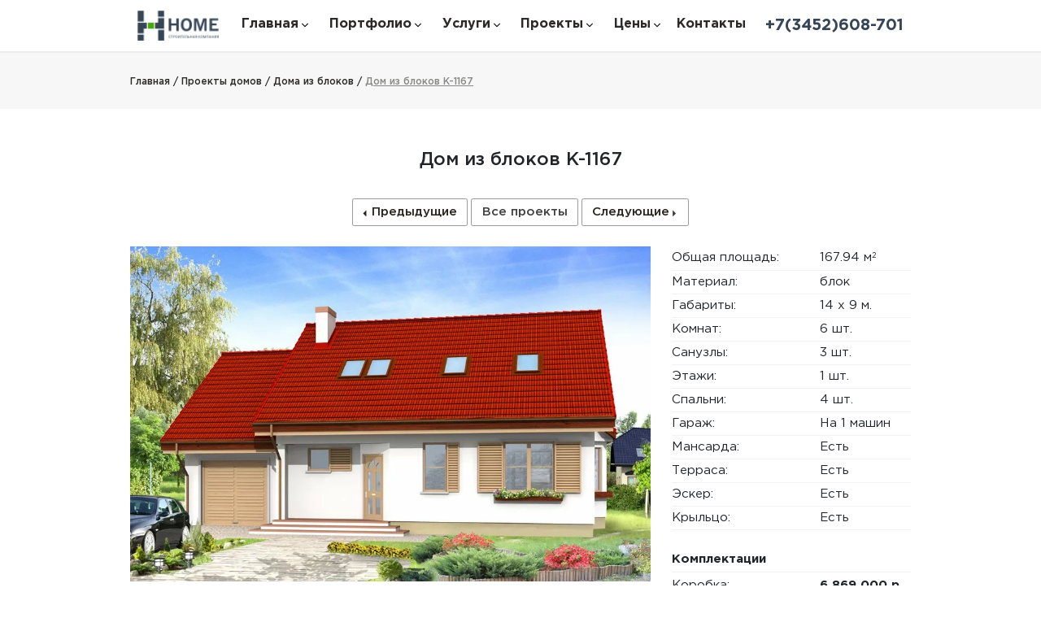

--- FILE ---
content_type: text/html; charset=UTF-8
request_url: https://home500.ru/projects/block-houses/proekt-doma-k-1167/
body_size: 14884
content:
<!DOCTYPE html>
<html lang="ru-RU">
<head>
<meta charset="UTF-8">
<title>Дом из блоков K-1167 площадью 167.94 кв. м в Тюмени</title>
<meta http-equiv="X-UA-Compatible" content="IE=edge">
<meta name="viewport" content="width=device-width,initial-scale=1,shrink-to-fit=no">
<base href="https://home500.ru">
<meta name="csrf-param" content="_csrf-frontend">
<meta name="csrf-token" content="VQ3P7B0R6b6NCpFutl9vaX6cXx4EbXgne0QWraOv4bE0RIbbbWmq4fpw0hrsDAQuT8scTzwIHk4jM2T309aliA==">
<meta name="keywords" content="Дом из газобетона K-1167 площадью 167.94 кв. м в Тюмени для строительства купить заказать недорого">
<meta name="description" content="Проект 1-этажного дома из блоков K-1167 габаритами 14 x 9 м и площадью 167.94 кв. м. В планировке 6 комнат, 3 туалета. Обсудить проект можно по телефону или в офисе по адресу Адрес: г.Тюмень, ул. 50 лет Октября, д. 29, оф. 201 ">
<meta property="og:url" content="https://home500.ru/projects/block-houses/proekt-doma-k-1167/">
<meta property="og:type" content="website">
<meta property="og:title" content="Дом из блоков K-1167 площадью 167.94 кв. м в Тюмени">
<meta property="og:description" content="Проект 1-этажного дома из блоков K-1167 габаритами 14 x 9 м и площадью 167.94 кв. м. В планировке 6 комнат, 3 туалета. Обсудить проект можно по телефону или в офисе по адресу Адрес: г.Тюмень, ул. 50 лет Октября, д. 29, оф. 201 ">
<meta property="og:keywords" content="Дом из газобетона K-1167 площадью 167.94 кв. м в Тюмени для строительства купить заказать недорого">
<meta property="og:image" content="https://home500.ru/static/img/projects/webp/1F6f3e70fd71502ef714f6b75105743eeb-7544.webp">
<meta property="og:site_name" content="Хоум Строй">
<meta name="twitter:site" content="https://home500.ru/projects/block-houses/proekt-doma-k-1167/">
<meta name="twitter:title" content="Дом из блоков K-1167 площадью 167.94 кв. м в Тюмени">
<meta name="twitter:description" content="Проект 1-этажного дома из блоков K-1167 габаритами 14 x 9 м и площадью 167.94 кв. м. В планировке 6 комнат, 3 туалета. Обсудить проект можно по телефону или в офисе по адресу Адрес: г.Тюмень, ул. 50 лет Октября, д. 29, оф. 201 ">
<meta name="twitter:image:src" content="https://home500.ru/static/img/projects/webp/1F6f3e70fd71502ef714f6b75105743eeb-7544.webp">
<link href="https://stackpath.bootstrapcdn.com/font-awesome/4.7.0/css/font-awesome.min.css" rel="stylesheet" integrity="sha384-wvfXpqpZZVQGK6TAh5PVlGOfQNHSoD2xbE+QkPxCAFlNEevoEH3Sl0sibVcOQVnN" crossorigin="anonymous">
<link href="/assets/css-compress/cc4429a6755d4b7953aa49d03cb60c51.css?v=1696474391" rel="stylesheet">
 <meta name="yandex-verification" content="1d57dbd151987c88" />
</head>
<body>
<header id="header" class="main-header" itemscope itemtype="http://schema.org/Organization">
<meta itemprop="name" content="Хоум Строй">
<meta itemprop="description" content="Проект 1-этажного дома из блоков K-1167 габаритами 14 x 9 м и площадью 167.94 кв. м. В планировке 6 комнат, 3 туалета. Обсудить проект можно по телефону или в офисе по адресу Адрес: г.Тюмень, ул. 50 лет Октября, д. 29, оф. 201 ">
<meta itemprop="url" content="https://home500.ru/projects/block-houses/proekt-doma-k-1167/">
<nav class="navbar navbar-expand-lg">
<ul class="ul-header">
<li>
<button class="hamburger hamburger--spring"
type="button"
aria-controls="#navigation"
aria-expanded="false"
aria-label="Меню"
title="Меню"
>
<span class="hamburger-box">
<span class="hamburger-inner"></span>
</span>
</button>
</li>
<li class="nav-logo">
<a class="navbar-brand" href="/">
<img itemprop="logo" src="/static/img/projects/logo.png" alt="logo" width="100" height="50"
class="img-fluid">
</a>
</li>
<li class="nav-tel mobile">
<a class="nav-tel-link"
href="tel:+73452608701">
<span itemprop="telephone"> +7(3452)608-701</span>
</a>
</li>
</ul>
<style>
</style>
<div class="collapse navbar-collapse" id="navigation">
<ul class="navbar-nav mr-auto">
<li class="nav-item dropdown close-nav">
<a class="nav-link flex-center" href="#">
<span class="hamburger-box">
<span class="hamburger-inner"></span>
</span>
<span>
Закрыть меню
</span>
</a>
</li>
<li class="d-none d-lg-inline nav-item dropdown"><a class="nav-link flex-center" href="/">Главная<span class="arrow d-inline-block"></span></a><ul class="dropdown-menu main"><li class="d-none d-lg-inline nav-item"><a class="nav-link" href="/stroitelstvo-domov-iz-blokov/">Строительство домов из блоков</a><li class="d-none d-lg-inline nav-item"><a class="nav-link" href="/stroitelstvo-kirpichnyh-domov/">Строительство кирпичных домов</a><li class="d-none d-lg-inline nav-item"><a class="nav-link" href="/stroitelstvo-domov-iz-gazobetona/">Строительство домов из газобетона</a><li class="d-none d-lg-inline nav-item"><a class="nav-link" href="/stroitelstvo-domov-iz-keramicheskih-blokov/">Строительство домов из керамический блоков</a><li class="d-none d-lg-inline nav-item"><a class="nav-link" href="/stroitelstvo-domov-iz-keramzitobetona/">Строительство домов из керамзитобетона</a><li class="d-none d-lg-inline nav-item"><a class="nav-link" href="/stroitelstvo-domov-iz-penoblokov/">Строительство домов из пеноблоков</a><li class="d-none d-lg-inline nav-item"><a class="nav-link" href="/stroitelstvo-derevyannyh-domov/">Строительство деревянных домов</a><li class="d-none d-lg-inline nav-item"><a class="nav-link" href="/stroitelstvo-domov-iz-ocilindrovannogo-brevna/">Строительство домов из оцилиндрованного бревна</a><li class="d-none d-lg-inline nav-item"><a class="nav-link" href="/stroitelstvo-domov-iz-brusa/">Строительство домов из бруса</a><li class="d-none d-lg-inline nav-item"><a class="nav-link" href="/stroitelstvo-domov-iz-kleenogo-brusa/">Строительство домов из клееного бруса</a><li class="d-none d-lg-inline nav-item"><a class="nav-link" href="/stroitelstvo-domov-iz-profilirovannogo-brusa/">Строительство домов из профилированного бруса</a><li class="d-none d-lg-inline nav-item"><a class="nav-link" href="/stroitelstvo-karkasnyh-domov/">Строительство каркасных домов</a><li class="d-none d-lg-inline nav-item"><a class="nav-link" href="/stroitelstvo-domov-iz-sip-panelej/">Строительство домов из SIP панелей</a></ul></li><li class="d-none d-lg-inline nav-item dropdown"><a class="nav-link flex-center" href="/portfolio/">Портфолио<span class="arrow d-inline-block"></span></a><ul class="dropdown-menu main"><li class="d-none d-lg-inline nav-item"><a class="nav-link" href="/portfolio/builded-houses/">Построенные дома</a><li class="d-none d-lg-inline nav-item"><a class="nav-link" href="/portfolio/created-projects/">Разработанные проекты</a><li class="d-none d-lg-inline nav-item"><a class="nav-link" href="/portfolio/inner-decoration/">Внутренняя отделка</a></ul></li><li class="d-none d-lg-inline nav-item dropdown"><a class="nav-link flex-center" href="/services/">Услуги<span class="arrow d-inline-block"></span></a><ul class="dropdown-menu main"><li class="d-none d-lg-inline nav-item"><a class="nav-link" href="/services/designing/">Проектирование</a><li class="d-none d-lg-inline nav-item"><a class="nav-link" href="/services/basement/">Заливка фундамента</a><li class="d-none d-lg-inline nav-item"><a class="nav-link" href="/services/construction-roof/">Возведение крыши</a><li class="d-none d-lg-inline nav-item"><a class="nav-link" href="/services/kladka-sten/">Кладка стен</a><li class="d-none d-lg-inline nav-item"><a class="nav-link" href="/services/otdelochnye-raboty/">Отделочные работы</a><li class="d-none d-lg-inline nav-item"><a class="nav-link" href="/services/otdelka-sten-doma/">Отделка стен дома</a></ul></li><li class="d-none d-lg-inline nav-item dropdown"><a class="nav-link flex-center" href="/projects/">Проекты<span class="arrow d-inline-block"></span></a><ul class="dropdown-menu main"><li class="d-none d-lg-inline nav-item"><a class="nav-link" href="/projects/block-houses/">Дома из блоков</a><li class="d-none d-lg-inline nav-item"><a class="nav-link" href="/projects/brick-houses/">Дома из кирпича</a><li class="d-none d-lg-inline nav-item"><a class="nav-link" href="/projects/frame-houses/">Каркасные дома</a><li class="d-none d-lg-inline nav-item"><a class="nav-link" href="/projects/timber-houses/">Дома из бруса</a><li class="d-none d-lg-inline nav-item"><a class="nav-link" href="/projects/log-houses/">Рубленное бревно</a><li class="d-none d-lg-inline nav-item"><a class="nav-link" href="/projects/o-log-houses/">Оцилиндрованное бревно</a><li class="d-none d-lg-inline nav-item"><a class="nav-link" href="/projects/kl-brus-houses/">Клееный брус</a><li class="d-none d-lg-inline nav-item"><a class="nav-link" href="/projects/pr-timber-houses/">Дома из профилированного бруса</a><li class="d-none d-lg-inline nav-item"><a class="nav-link" href="/projects/double-tim-houses/">Дома из двойного бруса</a><li class="d-none d-lg-inline nav-item"><a class="nav-link" href="/projects/arbolit-houses/">Дома из арболитовых блоков</a><li class="d-none d-lg-inline nav-item"><a class="nav-link" href="/projects/gazobeton-houses/">Дома из газобетонных блоков</a><li class="d-none d-lg-inline nav-item"><a class="nav-link" href="/projects/gazosil-houses/">Дома из газосиликатных блоков</a><li class="d-none d-lg-inline nav-item"><a class="nav-link" href="/projects/keram-houses/">Дома из керамзитобетонных блоков</a><li class="d-none d-lg-inline nav-item"><a class="nav-link" href="/projects/ker-block-houses/">Дома из керамических блоков</a><li class="d-none d-lg-inline nav-item"><a class="nav-link" href="/projects/teploblock-houses/">Дома из теплоблоков</a><li class="d-none d-lg-inline nav-item"><a class="nav-link" href="/projects/penoblocks-houses/">Дома из пеноблоков</a><li class="d-none d-lg-inline nav-item"><a class="nav-link" href="/projects/de-tech-houses/">Дома из нем. тех.</a><li class="d-none d-lg-inline nav-item"><a class="nav-link" href="/projects/c-tech-houses/">Дома из канад. тех.</a><li class="d-none d-lg-inline nav-item"><a class="nav-link" href="/projects/sip-houses/">Дома из SIP панелей</a><li class="d-none d-lg-inline nav-item"><a class="nav-link" href="/projects/derevyannye-doma/">Деревянные дома</a><li class="d-none d-lg-inline nav-item"><a class="nav-link" href="/projects/lafet/">Дома из лафета</a></ul></li><li class="d-none d-lg-inline nav-item dropdown"><a class="nav-link flex-center" href="/prices/">Цены<span class="arrow d-inline-block"></span></a><ul class="dropdown-menu main"><li class="d-none d-lg-inline nav-item"><a class="nav-link" href="/prices/ceny-na-proekirovanie/">Цены на проектирование</a><li class="d-none d-lg-inline nav-item"><a class="nav-link" href="/prices/ceny-na-fundamenty/">Цены на фундаменты</a><li class="d-none d-lg-inline nav-item"><a class="nav-link" href="/prices/ceny-na-fasadnye-raboty/">Цены на фасадные работы</a><li class="d-none d-lg-inline nav-item"><a class="nav-link" href="/prices/ceny-na-krovelnye-raboty/">Цены на кровельные работы</a><li class="d-none d-lg-inline nav-item"><a class="nav-link" href="/prices/ceny-na-vnutrennyuyu-otdelku/">Внутренняя отделка</a><li class="d-none d-lg-inline nav-item"><a class="nav-link" href="/prices/ceny-na-nvutrenee-otoplenie/">Цены на отопление</a><li class="d-none d-lg-inline nav-item"><a class="nav-link" href="/prices/ceny-na-elekromontazhnye-raboty/">Электромонтажные работы</a><li class="d-none d-lg-inline nav-item"><a class="nav-link" href="/prices/ceny-na-kanalizaciyu/">Цены на канализацию</a><li class="d-none d-lg-inline nav-item"><a class="nav-link" href="/prices/czeny-na-kladku-sten/">Цены на кладку стен</a><li class="d-none d-lg-inline nav-item"><a class="nav-link" href="/prices/czeny-na-montazh-okon-i-dverei/">Монтаж окон и дверей</a></ul></li><li class="d-none d-lg-inline nav-item"><a class="nav-link flex-center" href="/contacts/">Контакты</a></li><li class="d-lg-none nav-item"><span class="divider d-lg-none"></span><a class="nav-link flex-center" href="/services/">Наши услуги</a></li><li class="d-lg-none nav-item"><span class="divider d-lg-none"></span><a class="nav-link flex-center" href="/contacts/">Контакты</a></li><li class="d-lg-none nav-item dropdown"><span class="divider d-lg-none"></span><a class="nav-link flex-center" href="/prices/">Цены<span class="arrow d-inline-block"></span></a><ul class="dropdown-menu main"><li class="d-lg-none nav-item"><span class="divider d-lg-none"></span><a class="nav-link" href="/prices/ceny-na-proekirovanie/">Цены на проектирование</a><li class="d-lg-none nav-item"><span class="divider d-lg-none"></span><a class="nav-link" href="/prices/ceny-na-fundamenty/">Цены на фундаменты</a><li class="d-lg-none nav-item"><span class="divider d-lg-none"></span><a class="nav-link" href="/prices/ceny-na-fasadnye-raboty/">Цены на фасадные работы</a><li class="d-lg-none nav-item"><span class="divider d-lg-none"></span><a class="nav-link" href="/prices/ceny-na-krovelnye-raboty/">Цены на кровельные работы</a><li class="d-lg-none nav-item"><span class="divider d-lg-none"></span><a class="nav-link" href="/prices/ceny-na-vnutrennyuyu-otdelku/">Внутренняя отделка</a><li class="d-lg-none nav-item"><span class="divider d-lg-none"></span><a class="nav-link" href="/prices/ceny-na-nvutrenee-otoplenie/">Цены на отопление</a><li class="d-lg-none nav-item"><span class="divider d-lg-none"></span><a class="nav-link" href="/prices/ceny-na-elekromontazhnye-raboty/">Электромонтажные работы</a><li class="d-lg-none nav-item"><span class="divider d-lg-none"></span><a class="nav-link" href="/prices/ceny-na-kanalizaciyu/">Цены на канализацию</a><li class="d-lg-none nav-item"><span class="divider d-lg-none"></span><a class="nav-link" href="/prices/czeny-na-kladku-sten/">Цены на кладку стен</a><li class="d-lg-none nav-item"><span class="divider d-lg-none"></span><a class="nav-link" href="/prices/czeny-na-montazh-okon-i-dverei/">Монтаж окон и дверей</a></ul></li><li class="d-lg-none nav-item dropdown"><span class="divider d-lg-none"></span><a class="nav-link flex-center" href="/projects/">Проекты<span class="arrow d-inline-block"></span></a><ul class="dropdown-menu main"><li class="d-lg-none nav-item"><span class="divider d-lg-none"></span><a class="nav-link" href="/projects/block-houses/">Дома из блоков</a><li class="d-lg-none nav-item"><span class="divider d-lg-none"></span><a class="nav-link" href="/projects/brick-houses/">Дома из кирпича</a><li class="d-lg-none nav-item"><span class="divider d-lg-none"></span><a class="nav-link" href="/projects/frame-houses/">Каркасные дома</a><li class="d-lg-none nav-item"><span class="divider d-lg-none"></span><a class="nav-link" href="/projects/timber-houses/">Дома из бруса</a><li class="d-lg-none nav-item"><span class="divider d-lg-none"></span><a class="nav-link" href="/projects/log-houses/">Рубленное бревно</a><li class="d-lg-none nav-item"><span class="divider d-lg-none"></span><a class="nav-link" href="/projects/o-log-houses/">Оцилиндрованное бревно</a><li class="d-lg-none nav-item"><span class="divider d-lg-none"></span><a class="nav-link" href="/projects/kl-brus-houses/">Клееный брус</a><li class="d-lg-none nav-item"><span class="divider d-lg-none"></span><a class="nav-link" href="/projects/pr-timber-houses/">Дома из профилированного бруса</a><li class="d-lg-none nav-item"><span class="divider d-lg-none"></span><a class="nav-link" href="/projects/double-tim-houses/">Дома из двойного бруса</a><li class="d-lg-none nav-item"><span class="divider d-lg-none"></span><a class="nav-link" href="/projects/arbolit-houses/">Дома из арболитовых блоков</a><li class="d-lg-none nav-item"><span class="divider d-lg-none"></span><a class="nav-link" href="/projects/gazobeton-houses/">Дома из газобетонных блоков</a><li class="d-lg-none nav-item"><span class="divider d-lg-none"></span><a class="nav-link" href="/projects/gazosil-houses/">Дома из газосиликатных блоков</a><li class="d-lg-none nav-item"><span class="divider d-lg-none"></span><a class="nav-link" href="/projects/keram-houses/">Дома из керамзитобетонных блоков</a><li class="d-lg-none nav-item"><span class="divider d-lg-none"></span><a class="nav-link" href="/projects/ker-block-houses/">Дома из керамических блоков</a><li class="d-lg-none nav-item"><span class="divider d-lg-none"></span><a class="nav-link" href="/projects/teploblock-houses/">Дома из теплоблоков</a><li class="d-lg-none nav-item"><span class="divider d-lg-none"></span><a class="nav-link" href="/projects/penoblocks-houses/">Дома из пеноблоков</a><li class="d-lg-none nav-item"><span class="divider d-lg-none"></span><a class="nav-link" href="/projects/de-tech-houses/">Дома из нем. тех.</a><li class="d-lg-none nav-item"><span class="divider d-lg-none"></span><a class="nav-link" href="/projects/c-tech-houses/">Дома из канад. тех.</a><li class="d-lg-none nav-item"><span class="divider d-lg-none"></span><a class="nav-link" href="/projects/sip-houses/">Дома из SIP панелей</a><li class="d-lg-none nav-item"><span class="divider d-lg-none"></span><a class="nav-link" href="/projects/derevyannye-doma/">Деревянные дома</a><li class="d-lg-none nav-item"><span class="divider d-lg-none"></span><a class="nav-link" href="/projects/lafet/">Дома из лафета</a></ul></li><li class="d-lg-none nav-item dropdown"><span class="divider d-lg-none"></span><a class="nav-link flex-center" href="/portfolio/">Портфолио<span class="arrow d-inline-block"></span></a><ul class="dropdown-menu main"><li class="d-lg-none nav-item"><span class="divider d-lg-none"></span><a class="nav-link" href="/portfolio/builded-houses/">Построенные дома</a><li class="d-lg-none nav-item"><span class="divider d-lg-none"></span><a class="nav-link" href="/portfolio/created-projects/">Разработанные проекты</a><li class="d-lg-none nav-item"><span class="divider d-lg-none"></span><a class="nav-link" href="/portfolio/inner-decoration/">Внутренняя отделка</a></ul></li><li class="d-lg-none nav-item dropdown"><span class="divider d-lg-none"></span><a class="nav-link flex-center" href="/">Главная<span class="arrow d-inline-block"></span></a><ul class="dropdown-menu main"><li class="d-lg-none nav-item"><span class="divider d-lg-none"></span><a class="nav-link" href="/stroitelstvo-domov-iz-blokov/">Строительство домов из блоков</a><li class="d-lg-none nav-item"><span class="divider d-lg-none"></span><a class="nav-link" href="/stroitelstvo-kirpichnyh-domov/">Строительство кирпичных домов</a><li class="d-lg-none nav-item"><span class="divider d-lg-none"></span><a class="nav-link" href="/stroitelstvo-domov-iz-gazobetona/">Строительство домов из газобетона</a><li class="d-lg-none nav-item"><span class="divider d-lg-none"></span><a class="nav-link" href="/stroitelstvo-domov-iz-keramicheskih-blokov/">Строительство домов из керамический блоков</a><li class="d-lg-none nav-item"><span class="divider d-lg-none"></span><a class="nav-link" href="/stroitelstvo-domov-iz-keramzitobetona/">Строительство домов из керамзитобетона</a><li class="d-lg-none nav-item"><span class="divider d-lg-none"></span><a class="nav-link" href="/stroitelstvo-domov-iz-penoblokov/">Строительство домов из пеноблоков</a><li class="d-lg-none nav-item"><span class="divider d-lg-none"></span><a class="nav-link" href="/stroitelstvo-derevyannyh-domov/">Строительство деревянных домов</a><li class="d-lg-none nav-item"><span class="divider d-lg-none"></span><a class="nav-link" href="/stroitelstvo-domov-iz-ocilindrovannogo-brevna/">Строительство домов из оцилиндрованного бревна</a><li class="d-lg-none nav-item"><span class="divider d-lg-none"></span><a class="nav-link" href="/stroitelstvo-domov-iz-brusa/">Строительство домов из бруса</a><li class="d-lg-none nav-item"><span class="divider d-lg-none"></span><a class="nav-link" href="/stroitelstvo-domov-iz-kleenogo-brusa/">Строительство домов из клееного бруса</a><li class="d-lg-none nav-item"><span class="divider d-lg-none"></span><a class="nav-link" href="/stroitelstvo-domov-iz-profilirovannogo-brusa/">Строительство домов из профилированного бруса</a><li class="d-lg-none nav-item"><span class="divider d-lg-none"></span><a class="nav-link" href="/stroitelstvo-karkasnyh-domov/">Строительство каркасных домов</a><li class="d-lg-none nav-item"><span class="divider d-lg-none"></span><a class="nav-link" href="/stroitelstvo-domov-iz-sip-panelej/">Строительство домов из SIP панелей</a></ul></li> <li class="nav-tel">
<a class="nav-tel-link"
href="tel:+73452608701">
<span itemprop="telephone"> +7(3452)608-701</span>
</a>
</li>
</ul>
<span class="navbar-arrow"></span>
</div>
</nav>
</header>
<main>
<section id="header-line" class="header-line flex-center">
<div class="container">
<div class="container-block">
<div class="nav-menu" itemscope itemtype="https://schema.org/BreadcrumbList">
<div class="nav-item" itemprop="itemListElement" itemscope itemtype="https://schema.org/ListItem">
<a href="/" itemprop="item">
<span class="item-main" itemprop="name">Главная /&nbsp;</span>
</a>
<meta itemprop="position" content="1"/>
</div>


<div class="nav-item" itemprop="itemListElement" itemscope itemtype="https://schema.org/ListItem">
<a href="/projects/" itemprop="item">
<span class="item-main" itemprop="name">Проекты домов /&nbsp;</span>
</a>
<meta itemprop="position" content="2"/>
</div>


<div class="nav-item" itemprop="itemListElement" itemscope itemtype="https://schema.org/ListItem">
<a href="/projects/block-houses/" itemprop="item">
<span class="item-main" itemprop="name"> Дома из блоков /&nbsp;</span>
</a>
<meta itemprop="position" content="3"/>
</div>
<div class="nav-item" itemprop="itemListElement" itemscope itemtype="https://schema.org/ListItem">
<a href="#" itemprop="item">


<span class="item-section"
itemprop="name"> Дом из блоков K-1167 </span>
</a>
<meta itemprop="position" content="4"/>
</div>
</div>
</div>
</div>
</section>
<section id="house-card" class="house-card flex-center" itemscope itemtype="http://schema.org/Product">
<div class="container p-0 mb-5">
<div class="container-block text-center">
<div class="headline" id="item">
<h1 class="headline-text" itemprop="name" >Дом из блоков K-1167</h1>
</div>
<div class="feedback-controls d-flex flex-center flex-row">
<a href="/projects/block-houses/proekt-doma-k-1166-3/" class="btn-feedback d-flex flex-center flex-row"><i class="arrow-left"></i>Предыдущие</a>
<a href="/projects/" class="btn-feedback">Все проекты</a>
<a href="/projects/block-houses/proekt-doma-k-1171-3/" class="btn-feedback d-flex flex-center flex-row">Следующие
<i class="arrow-right"></i>
</a>
</div>
</div>
<div class="row main-menu m-0">
<div class="col-md-8 col-xs-12 gallery p-0">
<div class="carousel-inner">
<a data-fancybox-trigger="preview" href="javascript:;">
<img src="/static/img/projects/webp/Iwdd983ea5c37955a5feaa5d320a088b33-7548.webp" data-src="/static/img/projects/webp/Iwdd983ea5c37955a5feaa5d320a088b33-7548.webp" alt="Перспектива 1-этажного дома K-1167 в Тюмени" title="Перспектива 1-этажного дома K-1167 габаритами 14 x 9 м и площадью 167.94 кв. м. в Тюмени" itemprop="image" class="lazyload d-block w-100" />
</a>
</div>
<div class="nav-tabs owl-carousel">
<div class="gallery-img">
<a href="/static/img/projects/webp/Iwdd983ea5c37955a5feaa5d320a088b33-7548.webp" data-fancybox="preview" data-width="1500" data-height="1000">
<img src="/static/img/lazy.jpg" data-src="/static/img/projects/webp/Iwdd983ea5c37955a5feaa5d320a088b33-7548.webp" alt="Перспектива 1-этажного дома K-1167 в Тюмени" title="Перспектива 1-этажного дома K-1167 габаритами 14 x 9 м и площадью 167.94 кв. м. в Тюмени" class="lazyload img-fluid">
</a>
</div>
<div class="gallery-img">
<a href="/static/img/projects/webp/g-b59b7b07f9b757c7cf2cf091f2927b27-7549.webp" data-fancybox="preview" data-width="1500" data-height="1000">
<img src="/static/img/lazy.jpg" data-src="/static/img/projects/webp/g-b59b7b07f9b757c7cf2cf091f2927b27-7549.webp" alt="Фасад №1 1-этажного дома K-1167 в Тюмени" title="Фасад №1 1-этажного дома K-1167 габаритами 14 x 9 м и площадью 167.94 кв. м. в Тюмени" class="lazyload img-fluid">
</a>
</div>
<div class="gallery-img">
<a href="/static/img/projects/webp/Rzd4ef2c3efa098a3547e355b2a2ae938c-7550.webp" data-fancybox="preview" data-width="1500" data-height="1000">
<img src="/static/img/lazy.jpg" data-src="/static/img/projects/webp/Rzd4ef2c3efa098a3547e355b2a2ae938c-7550.webp" alt="Фасад №2 1-этажного дома K-1167 в Тюмени" title="Фасад №2 1-этажного дома K-1167 габаритами 14 x 9 м и площадью 167.94 кв. м. в Тюмени" class="lazyload img-fluid">
</a>
</div>
<div class="gallery-img">
<a href="/static/img/projects/webp/zuf0b91760ebeb90b74bd9d247fbdbf20b-7551.webp" data-fancybox="preview" data-width="1500" data-height="1000">
<img src="/static/img/lazy.jpg" data-src="/static/img/projects/webp/zuf0b91760ebeb90b74bd9d247fbdbf20b-7551.webp" alt="Фасад №3 1-этажного дома K-1167 в Тюмени" title="Фасад №3 1-этажного дома K-1167 габаритами 14 x 9 м и площадью 167.94 кв. м. в Тюмени" class="lazyload img-fluid">
</a>
</div>
<div class="gallery-img">
<a href="/static/img/projects/webp/_ca5666d1cb615a6cbc75b5e03f4140c10-7552.webp" data-fancybox="preview" data-width="1500" data-height="1000">
<img src="/static/img/lazy.jpg" data-src="/static/img/projects/webp/_ca5666d1cb615a6cbc75b5e03f4140c10-7552.webp" alt="Фасад №4 1-этажного дома K-1167 в Тюмени" title="Фасад №4 1-этажного дома K-1167 габаритами 14 x 9 м и площадью 167.94 кв. м. в Тюмени" class="lazyload img-fluid">
</a>
</div>
<div class="gallery-img">
<a href="/static/img/projects/webp/u2be457d3a3e8a10e83ddfe422585ab0d7-7553.webp" data-fancybox="preview" data-width="1500" data-height="1000">
<img src="/static/img/lazy.jpg" data-src="/static/img/projects/webp/u2be457d3a3e8a10e83ddfe422585ab0d7-7553.webp" alt="Фасад №5 1-этажного дома K-1167 в Тюмени" title="Фасад №5 1-этажного дома K-1167 габаритами 14 x 9 м и площадью 167.94 кв. м. в Тюмени" class="lazyload img-fluid">
</a>
</div>
</div>
<div id="carouselControls" class="carousel slide second" data-ride="carousel">
<div class="carousel-inner">
<a href="/static/img/projects/webp/Uwe74d37c051419aa9b6642bf8f7fb6e25-7545.webp" data-fancybox="preview">
<img src="/static/img/lazy.jpg" data-src="/static/img/projects/webp/Uwe74d37c051419aa9b6642bf8f7fb6e25-7545.webp" alt="План этажа №1 1-этажного дома K-1167 в Тюмени" title="План этажа №1 1-этажного дома K-1167 габаритами 14 x 9 м и площадью 167.94 кв. м. в Тюмени" class="lazyload d-block w-100" />
</a>
<br><br>
<a href="/static/img/projects/webp/B219f36cfe62de47752dbe78a878f048c2-7546.webp" data-fancybox="preview">
<img src="/static/img/lazy.jpg" data-src="/static/img/projects/webp/B219f36cfe62de47752dbe78a878f048c2-7546.webp" alt="План этажа №2 1-этажного дома K-1167 в Тюмени" title="План этажа №2 1-этажного дома K-1167 габаритами 14 x 9 м и площадью 167.94 кв. м. в Тюмени" class="lazyload d-block w-100" />
</a>
<br><br>
<a href="/static/img/projects/webp/Hpd4234348a73154d40a0f6b5a83e5bf03-7547.webp" data-fancybox="preview">
<img src="/static/img/lazy.jpg" data-src="/static/img/projects/webp/Hpd4234348a73154d40a0f6b5a83e5bf03-7547.webp" alt="План этажа №3 1-этажного дома K-1167 в Тюмени" title="План этажа №3 1-этажного дома K-1167 габаритами 14 x 9 м и площадью 167.94 кв. м. в Тюмени" class="lazyload d-block w-100" />
</a>
<br><br>
</div>
</div>
</div>
<div class="col-md-4 col-xs-12 right-menu">
<div class="about-home">
<div class="menu-item" itemprop="additionalProperty" itemscope itemtype="https://schema.org/PropertyValue">
<span class="menu-item-name" itemprop="name">Общая площадь:</span>
<div class="value-handler"><span class="menu-item-value" itemprop="value">167.94 м<sup class="degree">2</sup></span></div>
</div>
<div class="menu-item" itemprop="additionalProperty" itemscope itemtype="https://schema.org/PropertyValue" >
<span class="menu-item-name" itemprop="name" >Материал:</span>
<div class="value-handler"><span class="menu-item-value" itemprop="value" >блок</span></div>
</div>
<div class="menu-item" itemprop="additionalProperty" itemscope itemtype="https://schema.org/PropertyValue">
<span class="menu-item-name" itemprop="name">Габариты:</span>
<div class="value-handler"><span class="menu-item-value" itemprop="value">14 x 9 м.</span></div>
</div>
<div class="menu-item" itemprop="additionalProperty" itemscope itemtype="https://schema.org/PropertyValue" >
<span class="menu-item-name" itemprop="name">Комнат:</span>
<div class="value-handler"><span class="menu-item-value" itemprop="value">6 шт.</span></div>
</div>
<div class="menu-item" itemprop="additionalProperty" itemscope itemtype="https://schema.org/PropertyValue">
<span class="menu-item-name" itemprop="name">Санузлы:</span>
<div class="value-handler"><span class="menu-item-value" itemprop="value">3 шт.</span></div>
</div>
<div class="menu-item" itemprop="additionalProperty" itemscope itemtype="https://schema.org/PropertyValue">
<span class="menu-item-name" itemprop="name" >Этажи:</span>
<div class="value-handler"><span class="menu-item-value" itemprop="value" >1 шт.</span></div>
</div>
<div class="menu-item" itemprop="additionalProperty" itemscope itemtype="https://schema.org/PropertyValue">
<span class="menu-item-name" itemprop="name" >Спальни:</span>
<div class="value-handler"><span class="menu-item-value" itemprop="value" >4 шт.</span></div>
</div>
<div class="menu-item" itemprop="additionalProperty" itemscope itemtype="https://schema.org/PropertyValue">
<span class="menu-item-name" itemprop="name" >Гараж:</span>
<div class="value-handler"><span class="menu-item-value" itemprop="value" >На 1 машин</span></div>
</div>
<div class="menu-item" itemprop="additionalProperty" itemscope itemtype="https://schema.org/PropertyValue" >
<span class="menu-item-name" itemprop="name">Мансарда:</span>
<div class="value-handler"><span class="menu-item-value" itemprop="value">Есть</span></div>
</div>
<div class="menu-item" itemprop="additionalProperty" itemscope itemtype="https://schema.org/PropertyValue">
<span class="menu-item-name" itemprop="name" >Терраса:</span>
<div class="value-handler"><span class="menu-item-value" itemprop="value">Есть</span></div>
</div>
<div class="menu-item" itemprop="additionalProperty" itemscope itemtype="https://schema.org/PropertyValue">
<span class="menu-item-name" itemprop="name">Эскер:</span>
<div class="value-handler"><span class="menu-item-value" itemprop="value">Есть</span></div>
</div>
<div class="menu-item" itemprop="additionalProperty" itemscope itemtype="https://schema.org/PropertyValue">
<span class="menu-item-name" itemprop="name" >Крыльцо:</span>
<div class="value-handler"><span class="menu-item-value" itemprop="value">Есть</span></div>
</div>
</div>
<div class="about-home materials">
<div class="menu-item"><span class="menu-item-name"><strong>Комплектации</strong></span></div>
<div class="menu-item">
<span class="menu-item-name">Коробка:<br><span class="small">Фундамент, стены, крыша</span></span>
<div class="value-handler"><span class="menu-item-value"><strong>6 869 000 р.</strong></span></div>
<div itemprop="offers" itemscope itemtype="http://schema.org/Offer">
<meta itemprop="price" content="6869000">
<meta itemprop="priceCurrency" content="RUB">
</div>
</div>
<div class="menu-item">
<span class="menu-item-name">Под ключ:<br><span class="small">Фасады, окна, двери</span></span>
<div class="value-handler"><span class="menu-item-value"><strong>8 884 000 р.</strong></span></div>
<div itemprop="offers" itemscope itemtype="http://schema.org/Offer">
<meta itemprop="price" content="8884000">
<meta itemprop="priceCurrency" content="RUB">
</div>
</div>
<div class="menu-btn">
<button id="calculateModalTrigger" data-target="#calculateModal" class="btn btn-project calculateModalTrigger">Запросить точную смету</button>
</div>
<div class="menu-btn">
<a
href="https://api.whatsapp.com/send/?phone=79097386415&text=Здравствуйте, я хочу получить более подробную информацию. Страница сайта: https://home500.ru/projects/block-houses/proekt-doma-k-1167/&type=phone_number&app_absent=0"
target="_blank"
class=" btn btn-success"
style=" width: 100%;
border-radius: 10px;
border: none;
background-color: #78AC77;
color: white;
margin-top: 15px;
padding: 0.9em;
outline: none;
font-weight: 700;
font-size: 1rem;">
<img src="/static/icons/wats1b.svg" style="padding-right: 10px;" alt="WhatsApp">

Написать в WhatsApp</a>
</div>
<div class="menu-btn">
<a href="https://t.me/murashkinaoksana" class=" btn"
target="_blank"
style=" width: 100%;
border-radius: 10px;
border: none;
background-color: #47609C;
color: white;
margin-top: 15px;
padding: 0.9em;
outline: none;
font-weight: 700;
font-size: 1rem;">
<img src="/static/icons/teleg1b.svg" style="padding-right: 10px;" alt="Телеграм">

Написать в Телеграм</a>
</div>
</div>
<div class="materials mt-5">
<div class="menu-item mb-2" style="border-bottom:none"><span class="menu-item-name"><strong>Другие материалы</strong></span></div>
<div class="button-line">
<button onclick="$('.mattab2').hide(); $('.mattab1').fadeIn('fast'); $(this).siblings().removeClass('active'); $(this).addClass('active');" class="active">Коробка</button>
<button onclick="$('.mattab1').hide(); $('.mattab2').fadeIn('fast'); $(this).siblings().removeClass('active'); $(this).addClass('active');">Под ключ</button>
</div>
<div class="mattab mattab1">
<div class="menu-item">
<span class="menu-item-name">Кирпич:</span>
<div class="value-handler"><span class="menu-item-value">7 557 000 р.</span></div>
</div>
<div class="menu-item">
<span class="menu-item-name">Каркас:</span>
<div class="value-handler"><span class="menu-item-value">6 382 000 р.</span></div>
</div>
<div class="menu-item">
<span class="menu-item-name">Брус:</span>
<div class="value-handler"><span class="menu-item-value">6 214 000 р.</span></div>
</div>
<div class="menu-item">
<span class="menu-item-name">Бревно:</span>
<div class="value-handler"><span class="menu-item-value">6 382 000 р.</span></div>
</div>
<div class="menu-item">
<span class="menu-item-name">Оцилин. бревно:</span>
<div class="value-handler"><span class="menu-item-value">6 466 000 р.</span></div>
</div>
<div class="menu-item">
<span class="menu-item-name">Клееный брус:</span>
<div class="value-handler"><span class="menu-item-value">9 405 000 р.</span></div>
</div>
<div class="menu-item">
<span class="menu-item-name">Профил. брус:</span>
<div class="value-handler"><span class="menu-item-value">6 550 000 р.</span></div>
</div>
<div class="menu-item">
<span class="menu-item-name">Двойной брус:</span>
<div class="value-handler"><span class="menu-item-value">6 046 000 р.</span></div>
</div>
<div class="menu-item">
<span class="menu-item-name">Арболит:</span>
<div class="value-handler"><span class="menu-item-value">6 802 000 р.</span></div>
</div>
<div class="menu-item">
<span class="menu-item-name">Газобетон:</span>
<div class="value-handler"><span class="menu-item-value">6 970 000 р.</span></div>
</div>
<div class="menu-item">
<span class="menu-item-name">Газосиликат:</span>
<div class="value-handler"><span class="menu-item-value">7 053 000 р.</span></div>
</div>
<div class="menu-item">
<span class="menu-item-name">Керамзитобетон:</span>
<div class="value-handler"><span class="menu-item-value">6 886 000 р.</span></div>
</div>
<div class="menu-item">
<span class="menu-item-name">Керамические блоки:</span>
<div class="value-handler"><span class="menu-item-value">7 473 000 р.</span></div>
</div>
<div class="menu-item">
<span class="menu-item-name">Теплоблоки:</span>
<div class="value-handler"><span class="menu-item-value">6 550 000 р.</span></div>
</div>
<div class="menu-item">
<span class="menu-item-name">Пеноблоки:</span>
<div class="value-handler"><span class="menu-item-value">7 053 000 р.</span></div>
</div>
<div class="menu-item">
<span class="menu-item-name">Немецкая тех.:</span>
<div class="value-handler"><span class="menu-item-value">6 634 000 р.</span></div>
</div>
<div class="menu-item">
<span class="menu-item-name">Канадская тех.:</span>
<div class="value-handler"><span class="menu-item-value">6 382 000 р.</span></div>
</div>
<div class="menu-item">
<span class="menu-item-name">SIP панели:</span>
<div class="value-handler"><span class="menu-item-value">6 718 000 р.</span></div>
</div>
<div class="menu-item">
<span class="menu-item-name">Коттеджи:</span>
<div class="value-handler"><span class="menu-item-value">6 970 000 р.</span></div>
</div>
<div class="menu-item">
<span class="menu-item-name">Дачные дома:</span>
<div class="value-handler"><span class="menu-item-value">6 365 000 р.</span></div>
</div>
<div class="menu-item">
<span class="menu-item-name">Бани:</span>
<div class="value-handler"><span class="menu-item-value">8 229 000 р.</span></div>
</div>
<div class="menu-item">
<span class="menu-item-name">Гаражи:</span>
<div class="value-handler"><span class="menu-item-value">8 565 000 р.</span></div>
</div>
<div class="menu-item">
<span class="menu-item-name">Дерево:</span>
<div class="value-handler"><span class="menu-item-value">6 466 000 р.</span></div>
</div>
<div class="menu-item">
<span class="menu-item-name">Бревно:</span>
<div class="value-handler"><span class="menu-item-value">6 382 000 р.</span></div>
</div>
<div class="menu-item">
<span class="menu-item-name">Лафет:</span>
<div class="value-handler"><span class="menu-item-value">6 382 000 р.</span></div>
</div>
<div class="menu-item">
<span class="menu-item-name">Комбинированные:</span>
<div class="value-handler"><span class="menu-item-value">6 701 000 р.</span></div>
</div>
<div class="menu-item">
<span class="menu-item-name">Таунхаусы:</span>
<div class="value-handler"><span class="menu-item-value">6 869 000 р.</span></div>
</div>
<div class="menu-item">
<span class="menu-item-name">ЛСТК:</span>
<div class="value-handler"><span class="menu-item-value">6 718 000 р.</span></div>
</div>
</div>
<div class="mattab mattab2" style="display: none">
<div class="menu-item">
<span class="menu-item-name">Блок:</span>
<div class="value-handler"><span class="menu-item-value">8 884 000 р.</span></div>
</div>
<div class="menu-item">
<span class="menu-item-name">Кирпич:</span>
<div class="value-handler"><span class="menu-item-value">9 573 000 р.</span></div>
</div>
<div class="menu-item">
<span class="menu-item-name">Каркас:</span>
<div class="value-handler"><span class="menu-item-value">8 061 000 р.</span></div>
</div>
<div class="menu-item">
<span class="menu-item-name">Брус:</span>
<div class="value-handler"><span class="menu-item-value">6 886 000 р.</span></div>
</div>
<div class="menu-item">
<span class="menu-item-name">Бревно:</span>
<div class="value-handler"><span class="menu-item-value">7 053 000 р.</span></div>
</div>
<div class="menu-item">
<span class="menu-item-name">Оцилин. бревно:</span>
<div class="value-handler"><span class="menu-item-value">7 137 000 р.</span></div>
</div>
<div class="menu-item">
<span class="menu-item-name">Клееный брус:</span>
<div class="value-handler"><span class="menu-item-value">10 076 000 р.</span></div>
</div>
<div class="menu-item">
<span class="menu-item-name">Профил. брус:</span>
<div class="value-handler"><span class="menu-item-value">7 221 000 р.</span></div>
</div>
<div class="menu-item">
<span class="menu-item-name">Двойной брус:</span>
<div class="value-handler"><span class="menu-item-value">7 725 000 р.</span></div>
</div>
<div class="menu-item">
<span class="menu-item-name">Арболит:</span>
<div class="value-handler"><span class="menu-item-value">8 817 000 р.</span></div>
</div>
<div class="menu-item">
<span class="menu-item-name">Газобетон:</span>
<div class="value-handler"><span class="menu-item-value">8 817 000 р.</span></div>
</div>
<div class="menu-item">
<span class="menu-item-name">Газосиликат:</span>
<div class="value-handler"><span class="menu-item-value">9 069 000 р.</span></div>
</div>
<div class="menu-item">
<span class="menu-item-name">Керамзитобетон:</span>
<div class="value-handler"><span class="menu-item-value">8 901 000 р.</span></div>
</div>
<div class="menu-item">
<span class="menu-item-name">Керамические блоки:</span>
<div class="value-handler"><span class="menu-item-value">9 489 000 р.</span></div>
</div>
<div class="menu-item">
<span class="menu-item-name">Теплоблоки:</span>
<div class="value-handler"><span class="menu-item-value">8 565 000 р.</span></div>
</div>
<div class="menu-item">
<span class="menu-item-name">Пеноблоки:</span>
<div class="value-handler"><span class="menu-item-value">9 069 000 р.</span></div>
</div>
<div class="menu-item">
<span class="menu-item-name">Немецкая тех.:</span>
<div class="value-handler"><span class="menu-item-value">8 313 000 р.</span></div>
</div>
<div class="menu-item">
<span class="menu-item-name">Канадская тех.:</span>
<div class="value-handler"><span class="menu-item-value">8 061 000 р.</span></div>
</div>
<div class="menu-item">
<span class="menu-item-name">SIP панели:</span>
<div class="value-handler"><span class="menu-item-value">8 397 000 р.</span></div>
</div>
<div class="menu-item">
<span class="menu-item-name">Коттеджи:</span>
<div class="value-handler"><span class="menu-item-value">8 817 000 р.</span></div>
</div>
<div class="menu-item">
<span class="menu-item-name">Дачные дома:</span>
<div class="value-handler"><span class="menu-item-value">8 044 000 р.</span></div>
</div>
<div class="menu-item">
<span class="menu-item-name">Бани:</span>
<div class="value-handler"><span class="menu-item-value">8 901 000 р.</span></div>
</div>
<div class="menu-item">
<span class="menu-item-name">Гаражи:</span>
<div class="value-handler"><span class="menu-item-value">8 901 000 р.</span></div>
</div>
<div class="menu-item">
<span class="menu-item-name">Дерево:</span>
<div class="value-handler"><span class="menu-item-value">7 137 000 р.</span></div>
</div>
<div class="menu-item">
<span class="menu-item-name">Бревно:</span>
<div class="value-handler"><span class="menu-item-value">7 053 000 р.</span></div>
</div>
<div class="menu-item">
<span class="menu-item-name">Лафет:</span>
<div class="value-handler"><span class="menu-item-value">7 053 000 р.</span></div>
</div>
<div class="menu-item">
<span class="menu-item-name">Комбинированные:</span>
<div class="value-handler"><span class="menu-item-value">8 716 000 р.</span></div>
</div>
<div class="menu-item">
<span class="menu-item-name">Таунхаусы:</span>
<div class="value-handler"><span class="menu-item-value">8 884 000 р.</span></div>
</div>
<div class="menu-item">
<span class="menu-item-name">ЛСТК:</span>
<div class="value-handler"><span class="menu-item-value">8 397 000 р.</span></div>
</div>
</div>
</div>
</div>
</div>
<div id="projectCarouselTabs" class="project-carousel">
<div class="item-set">
<div class="item active py-5" id="projectCalcTab">
<div class="calculator-header py-3 text-center my-2">
<span>Выберите вид фундамента, стен, перекрытий, крыши<br>для точного расчета стоимости <u>проекта K-1167</u></span>
</div>
<div class="preliminary-works-list my-3 py-3">
<div class="text-center header mt-3 mb-3"><span>Предварительные работы</span></div>
<ol>
<li>
<span class="icon"><img src="/static/img/preliminary-works/preliminary-works-1.png" alt=""></span>
<p>Эскизы с сайта бесплатно. Подробный индивидуальный Архитектурный проект 350 руб. за м.кв. Подробный рабочий проект 350 руб. за м.кв.</p> </li>
<li>
<span class="icon"><img src="/static/img/preliminary-works/preliminary-works-2.png" alt=""></span>
<p>Комплект документов для согласования в БТИ</p> </li>
<li>
<span class="icon"><img src="/static/img/preliminary-works/preliminary-works-3.png" alt=""></span>
<p>Замер на участке - выезд инженера для осмотра и замера перепада по участку, подъездных путей и типа грунта. Определение мест подключения инженерных коммуникаций</p> </li>
</ol>
<div class="footer my-4 text-center py-3"><span>Стоимость предварительных работ: <span class="red">Бесплатно!</span></span></div>
</div>
<div class="cost-block my-4">
<div class="header text-center"><span>Выберите вид фундамента</span></div>
<div class="list my-4 d-flex flex-row flex-wrap">
<a href="#"
class="btn-carousel mb-3 d-flex flex-column active "
data-item="projectCostElement2" data-sum="678757"
data-name="Ленточный фундамент" data-type="foundation"
data-id="2"
data-parents=""
data-childs="8,9,10,11,12,13,21,22,23,55,54,53,52,51,50">
<span class="icon d-flex justify-content-center align-items-center mb-2 overflow-hidden">
<img
src="/static/img/project-calculator/lentf1.png"
alt="Ленточный фундамент"
title="Ленточный фундамент"
class="img-fluid" >
</span>
<span class="name text-center">Ленточный фундамент</span>
<span class="note text-center">(Используется для всех видов домов)</span>
<span class="price text-center my-1"><strong>Цена: 678 757 р.</strong></span>
</a>
<a href="#"
class="btn-carousel mb-3 d-flex flex-column "
data-item="projectCostElement3" data-sum="763602"
data-name="Свайно-ростверковый" data-type="foundation"
data-id="3"
data-parents=""
data-childs="8,9,10,11,12,13,21,22,23,55,54,53,52,51,50">
<span class="icon d-flex justify-content-center align-items-center mb-2 overflow-hidden">
<img
src="/static/img/project-calculator/ci3.png"
alt="Свайно-ростверковый"
title="Свайно-ростверковый"
class="img-fluid" >
</span>
<span class="name text-center">Свайно-ростверковый</span>
<span class="note text-center">(Используется для всех видов домов)</span>
<span class="price text-center my-1"><strong>Цена: 763 602 р.</strong></span>
</a>
<a href="#"
class="btn-carousel mb-3 d-flex flex-column "
data-item="projectCostElement5" data-sum="1671372"
data-name="Монолитная плита" data-type="foundation"
data-id="5"
data-parents=""
data-childs="8,9,10,11,12,13,55,54,53,52,51,50">
<span class="icon d-flex justify-content-center align-items-center mb-2 overflow-hidden">
<img
src="/static/img/project-calculator/monp1.png"
alt="Монолитная плита"
title="Монолитная плита"
class="img-fluid" >
</span>
<span class="name text-center">Монолитная плита</span>
<span class="note text-center">(Используется для всех видов домов)</span>
<span class="price text-center my-1"><strong>Цена: 1 671 372 р.</strong></span>
</a>
<a href="#"
class="btn-carousel mb-3 d-flex flex-column "
data-item="projectCostElement6" data-sum="1979256"
data-name="Утепленная шведская плита" data-type="foundation"
data-id="6"
data-parents=""
data-childs="8,9,10,11,12,13,55,54,53,52,51,50">
<span class="icon d-flex justify-content-center align-items-center mb-2 overflow-hidden">
<img
src="/static/img/project-calculator/ci6.png"
alt="Утепленная шведская плита"
title="Утепленная шведская плита"
class="img-fluid" >
</span>
<span class="name text-center">Утепленная шведская плита</span>
<span class="note text-center">(Используется для всех видов домов)</span>
<span class="price text-center my-1"><strong>Цена: 1 979 256 р.</strong></span>
</a>
</div>
<div class="item-set">
<div id="projectCostElement2" class="item active py-3">
</div>
<div id="projectCostElement3" class="item py-3">
</div>
<div id="projectCostElement5" class="item py-3">
</div>
<div id="projectCostElement6" class="item py-3">
</div>
</div>
</div>
<div class="cost-block my-4">
<div class="header text-center"><span>Выберите вид стен</span></div>
<div class="list my-4 d-flex flex-row flex-wrap">
<a href="#"
class="btn-carousel mb-3 d-flex flex-column active "
data-item="projectCostElement8" data-sum="3078844"
data-name="Кирпичные стены" data-type="wall"
data-id="8"
data-parents="2,3,5,6,7"
data-childs="42,31,30,35,28,34">
<span class="icon d-flex justify-content-center align-items-center mb-2 overflow-hidden">
<img
src="/static/img/project-calculator/kr1.png"
alt="Кирпичные стены"
title="Кирпичные стены"
class="img-fluid" >
</span>
<span class="name text-center">Кирпичные стены</span>
<span class="price text-center my-1"><strong>Цена: 3 078 844 р.</strong></span>
</a>
<a href="#"
class="btn-carousel mb-3 d-flex flex-column "
data-item="projectCostElement9" data-sum="2736750"
data-name="Керамический блок" data-type="wall"
data-id="9"
data-parents="2,3,5,6,7"
data-childs="42,31,30,35,28,34">
<span class="icon d-flex justify-content-center align-items-center mb-2 overflow-hidden">
<img
src="/static/img/project-calculator/kb1.png"
alt="Керамический блок"
title="Керамический блок"
class="img-fluid" >
</span>
<span class="name text-center">Керамический блок</span>
<span class="price text-center my-1"><strong>Цена: 2 736 750 р.</strong></span>
</a>
<a href="#"
class="btn-carousel mb-3 d-flex flex-column "
data-item="projectCostElement10" data-sum="2138086"
data-name="Керамзитоблок" data-type="wall"
data-id="10"
data-parents="2,3,5,6,7"
data-childs="42,31,30,35,28,34">
<span class="icon d-flex justify-content-center align-items-center mb-2 overflow-hidden">
<img
src="/static/img/project-calculator/kirb1.png"
alt="Керамзитоблок"
title="Керамзитоблок"
class="img-fluid" >
</span>
<span class="name text-center">Керамзитоблок</span>
<span class="price text-center my-1"><strong>Цена: 2 138 086 р.</strong></span>
</a>
<a href="#"
class="btn-carousel mb-3 d-flex flex-column "
data-item="projectCostElement11" data-sum="2052562"
data-name="Газоблок" data-type="wall"
data-id="11"
data-parents="2,3,5,6,7"
data-childs="42,31,30,35,28,34">
<span class="icon d-flex justify-content-center align-items-center mb-2 overflow-hidden">
<img
src="/static/img/project-calculator/pb1.png"
alt="Газоблок"
title="Газоблок"
class="img-fluid" >
</span>
<span class="name text-center">Газоблок</span>
<span class="price text-center my-1"><strong>Цена: 2 052 562 р.</strong></span>
</a>
<a href="#"
class="btn-carousel mb-3 d-flex flex-column "
data-item="projectCostElement12" data-sum="2907797"
data-name="Теплоблок" data-type="wall"
data-id="12"
data-parents="2,3,5,6,7"
data-childs="42">
<span class="icon d-flex justify-content-center align-items-center mb-2 overflow-hidden">
<img
src="/static/img/project-calculator/tb1.png"
alt="Теплоблок"
title="Теплоблок"
class="img-fluid" >
</span>
<span class="name text-center">Теплоблок</span>
<span class="price text-center my-1"><strong>Цена: 2 907 797 р.</strong></span>
</a>
<a href="#"
class="btn-carousel mb-3 d-flex flex-column "
data-item="projectCostElement13" data-sum="2565703"
data-name="Арболит" data-type="wall"
data-id="13"
data-parents="2,3,5,6,7"
data-childs="42,31,30,35,28,34">
<span class="icon d-flex justify-content-center align-items-center mb-2 overflow-hidden">
<img
src="/static/img/project-calculator/ar1.png"
alt="Арболит"
title="Арболит"
class="img-fluid" >
</span>
<span class="name text-center">Арболит</span>
<span class="price text-center my-1"><strong>Цена: 2 565 703 р.</strong></span>
</a>
<a href="#"
class="btn-carousel mb-3 d-flex flex-column "
data-item="projectCostElement14" data-sum="4188903"
data-name="Брус" data-type="wall"
data-id="14"
data-parents=""
data-childs="28,30,31,34,35,47,42">
<span class="icon d-flex justify-content-center align-items-center mb-2 overflow-hidden">
<img
src="/static/img/project-calculator/br1.png"
alt="Брус"
title="Брус"
class="img-fluid" >
</span>
<span class="name text-center">Брус</span>
<span class="price text-center my-1"><strong>Цена: 4 188 903 р.</strong></span>
</a>
<a href="#"
class="btn-carousel mb-3 d-flex flex-column "
data-item="projectCostElement15" data-sum="4887053"
data-name="Оцилиндрованное бревно" data-type="wall"
data-id="15"
data-parents=""
data-childs="28,30,31,34,35,47,42">
<span class="icon d-flex justify-content-center align-items-center mb-2 overflow-hidden">
<img
src="/static/img/project-calculator/ob1.png"
alt="Оцилиндрованное бревно"
title="Оцилиндрованное бревно"
class="img-fluid" >
</span>
<span class="name text-center">Оцилиндрованное бревно</span>
<span class="price text-center my-1"><strong>Цена: 4 887 053 р.</strong></span>
</a>
<a href="#"
class="btn-carousel mb-3 d-flex flex-column "
data-item="projectCostElement16" data-sum="9308674"
data-name="Клееный брус" data-type="wall"
data-id="16"
data-parents=""
data-childs="28,30,31,34,35,47,42">
<span class="icon d-flex justify-content-center align-items-center mb-2 overflow-hidden">
<img
src="/static/img/project-calculator/klb1.png"
alt="Клееный брус"
title="Клееный брус"
class="img-fluid" >
</span>
<span class="name text-center">Клееный брус</span>
<span class="price text-center my-1"><strong>Цена: 9 308 674 р.</strong></span>
</a>
<a href="#"
class="btn-carousel mb-3 d-flex flex-column "
data-item="projectCostElement17" data-sum="5119770"
data-name="Профилированный брус" data-type="wall"
data-id="17"
data-parents=""
data-childs="28,30,31,34,35,47,42">
<span class="icon d-flex justify-content-center align-items-center mb-2 overflow-hidden">
<img
src="/static/img/project-calculator/pbr1.png"
alt="Профилированный брус"
title="Профилированный брус"
class="img-fluid" >
</span>
<span class="name text-center">Профилированный брус</span>
<span class="price text-center my-1"><strong>Цена: 5 119 770 р.</strong></span>
</a>
<a href="#"
class="btn-carousel mb-3 d-flex flex-column "
data-item="projectCostElement18" data-sum="4153995"
data-name="Каркас" data-type="wall"
data-id="18"
data-parents=""
data-childs="28,30,31,34,35,47,42">
<span class="icon d-flex justify-content-center align-items-center mb-2 overflow-hidden">
<img
src="/static/img/project-calculator/kar1.png"
alt="Каркас"
title="Каркас"
class="img-fluid" >
</span>
<span class="name text-center">Каркас</span>
<span class="price text-center my-1"><strong>Цена: 4 153 995 р.</strong></span>
</a>
<a href="#"
class="btn-carousel mb-3 d-flex flex-column "
data-item="projectCostElement19" data-sum="5375759"
data-name="Двойной брус" data-type="wall"
data-id="19"
data-parents=""
data-childs="42">
<span class="icon d-flex justify-content-center align-items-center mb-2 overflow-hidden">
<img
src="/static/img/project-calculator/dvb1.png"
alt="Двойной брус"
title="Двойной брус"
class="img-fluid" >
</span>
<span class="name text-center">Двойной брус</span>
<span class="price text-center my-1"><strong>Цена: 5 375 759 р.</strong></span>
</a>
<a href="#"
class="btn-carousel mb-3 d-flex flex-column "
data-item="projectCostElement20" data-sum="4805603"
data-name="SIP панели" data-type="wall"
data-id="20"
data-parents=""
data-childs="28,30,31,34,35,47,42">
<span class="icon d-flex justify-content-center align-items-center mb-2 overflow-hidden">
<img
src="/static/img/project-calculator/sp1.png"
alt="SIP панели"
title="SIP панели"
class="img-fluid" >
</span>
<span class="name text-center">SIP панели</span>
<span class="price text-center my-1"><strong>Цена: 4 805 603 р.</strong></span>
</a>
</div>
<div class="item-set">
<div id="projectCostElement8" class="item active py-3">
</div>
<div id="projectCostElement9" class="item py-3">
</div>
<div id="projectCostElement10" class="item py-3">
</div>
<div id="projectCostElement11" class="item py-3">
</div>
<div id="projectCostElement12" class="item py-3">
</div>
<div id="projectCostElement13" class="item py-3">
</div>
<div id="projectCostElement14" class="item py-3">
</div>
<div id="projectCostElement15" class="item py-3">
</div>
<div id="projectCostElement16" class="item py-3">
</div>
<div id="projectCostElement17" class="item py-3">
</div>
<div id="projectCostElement18" class="item py-3">
</div>
<div id="projectCostElement19" class="item py-3">
</div>
<div id="projectCostElement20" class="item py-3">
</div>
</div>
</div>
<div class="cost-block my-4">
<div class="header text-center"><span>Выберите вид перекрытий для пола 1го этажа</span></div>
<div class="list my-4 d-flex flex-row flex-wrap">
<a href="#"
class="btn-carousel mb-3 d-flex flex-column active "
data-item="projectCostElement21" data-sum="366529"
data-name="Деревянные перекрытия" data-type="ceilingFirstFloor"
data-id="21"
data-parents="1,2,3,4"
data-childs="">
<span class="icon d-flex justify-content-center align-items-center mb-2 overflow-hidden">
<img
src="/static/img/project-calculator/dper1.png"
alt="Деревянные перекрытия"
title="Деревянные перекрытия"
class="img-fluid" >
</span>
<span class="name text-center">Деревянные перекрытия</span>
<span class="note text-center">(Для каркасных и деревянных домов)</span>
<span class="price text-center my-1"><strong>Цена: 366 529 р.</strong></span>
</a>
<a href="#"
class="btn-carousel mb-3 d-flex flex-column "
data-item="projectCostElement22" data-sum="610881"
data-name="Железобетонные плиты" data-type="ceilingFirstFloor"
data-id="22"
data-parents="2,3"
data-childs="">
<span class="icon d-flex justify-content-center align-items-center mb-2 overflow-hidden">
<img
src="/static/img/project-calculator/gb1.png"
alt="Железобетонные плиты"
title="Железобетонные плиты"
class="img-fluid" >
</span>
<span class="name text-center">Железобетонные плиты</span>
<span class="note text-center">(Для каменных домов)</span>
<span class="price text-center my-1"><strong>Цена: 610 881 р.</strong></span>
</a>
<a href="#"
class="btn-carousel mb-3 d-flex flex-column "
data-item="projectCostElement23" data-sum="733058"
data-name="Монолитные перекрытия" data-type="ceilingFirstFloor"
data-id="23"
data-parents="2,3"
data-childs="">
<span class="icon d-flex justify-content-center align-items-center mb-2 overflow-hidden">
<img
src="/static/img/project-calculator/monp1-1.png"
alt="Монолитные перекрытия"
title="Монолитные перекрытия"
class="img-fluid" >
</span>
<span class="name text-center">Монолитные перекрытия</span>
<span class="note text-center">(Для каменных домов)</span>
<span class="price text-center my-1"><strong>Цена: 733 058 р.</strong></span>
</a>
</div>
<div class="item-set">
<div id="projectCostElement21" class="item active py-3">
</div>
<div id="projectCostElement22" class="item py-3">
</div>
<div id="projectCostElement23" class="item py-3">
</div>
</div>
</div>
<div class="cost-block my-4">
<div class="header text-center"><span>Выберите вид перекрытий для пола 2го этажа</span></div>
<div class="list my-4 d-flex flex-row flex-wrap">
<a href="#"
class="btn-carousel mb-3 d-flex flex-column active "
data-item="projectCostElement50" data-sum="366529"
data-name="Деревянные перекрытия" data-type="ceilingSecondFloor"
data-id="50"
data-parents="1,2,3,4,5,6"
data-childs="">
<span class="icon d-flex justify-content-center align-items-center mb-2 overflow-hidden">
<img
src="/static/img/project-calculator/dper1.png"
alt="Деревянные перекрытия"
title="Деревянные перекрытия"
class="img-fluid" >
</span>
<span class="name text-center">Деревянные перекрытия</span>
<span class="price text-center my-1"><strong>Цена: 366 529 р.</strong></span>
</a>
<a href="#"
class="btn-carousel mb-3 d-flex flex-column "
data-item="projectCostElement52" data-sum="610881"
data-name="Железобетонные плиты" data-type="ceilingSecondFloor"
data-id="52"
data-parents="2,3,5,6"
data-childs="">
<span class="icon d-flex justify-content-center align-items-center mb-2 overflow-hidden">
<img
src="/static/img/project-calculator/gb1.png"
alt="Железобетонные плиты"
title="Железобетонные плиты"
class="img-fluid" >
</span>
<span class="name text-center">Железобетонные плиты</span>
<span class="price text-center my-1"><strong>Цена: 610 881 р.</strong></span>
</a>
<a href="#"
class="btn-carousel mb-3 d-flex flex-column "
data-item="projectCostElement54" data-sum="733058"
data-name="Монолитные перекрытия" data-type="ceilingSecondFloor"
data-id="54"
data-parents="2,3,5,6"
data-childs="">
<span class="icon d-flex justify-content-center align-items-center mb-2 overflow-hidden">
<img
src="/static/img/project-calculator/monp1-1.png"
alt="Монолитные перекрытия"
title="Монолитные перекрытия"
class="img-fluid" >
</span>
<span class="name text-center">Монолитные перекрытия</span>
<span class="price text-center my-1"><strong>Цена: 733 058 р.</strong></span>
</a>
</div>
<div class="item-set">
<div id="projectCostElement50" class="item active py-3">
</div>
<div id="projectCostElement52" class="item py-3">
</div>
<div id="projectCostElement54" class="item py-3">
</div>
</div>
</div>
<div class="cost-block my-4">
<div class="header text-center"><span>Выберите вид крыши</span></div>
<div class="list my-4 d-flex flex-row flex-wrap">
<a href="#"
class="btn-carousel mb-3 d-flex flex-column active "
data-item="projectCostElement24" data-sum="1759339"
data-name="Металлочерепица" data-type="roof"
data-id="24"
data-parents=""
data-childs="">
<span class="icon d-flex justify-content-center align-items-center mb-2 overflow-hidden">
<img
src="/static/img/project-calculator/meth1.png"
alt="Металлочерепица"
title="Металлочерепица"
class="img-fluid" >
</span>
<span class="name text-center">Металлочерепица</span>
<span class="price text-center my-1"><strong>Цена: 1 759 339 р.</strong></span>
</a>
<a href="#"
class="btn-carousel mb-3 d-flex flex-column "
data-item="projectCostElement25" data-sum="2052562"
data-name="Мягкая кровля" data-type="roof"
data-id="25"
data-parents=""
data-childs="">
<span class="icon d-flex justify-content-center align-items-center mb-2 overflow-hidden">
<img
src="/static/img/project-calculator/mk1.png"
alt="Мягкая кровля"
title="Мягкая кровля"
class="img-fluid" >
</span>
<span class="name text-center">Мягкая кровля</span>
<span class="price text-center my-1"><strong>Цена: 2 052 562 р.</strong></span>
</a>
</div>
<div class="item-set">
<div id="projectCostElement24" class="item active py-3">
</div>
<div id="projectCostElement25" class="item py-3">
</div>
</div>
</div>
<div class="cost-block my-4">
<div class="header text-center"><span>Выберите облицовку фасада</span></div>
<div class="list my-4 d-flex flex-row flex-wrap">
<a href="#"
class="btn-carousel mb-3 d-flex flex-column active "
data-item="projectCostElement26" data-sum="0"
data-name="Отсутствует" data-type="facing"
data-id="26"
data-parents=""
data-childs="">
<span class="icon d-flex justify-content-center align-items-center mb-2 overflow-hidden">
<img
src="/static/img/project-calculator/ci27.png"
alt="Отсутствует"
title="Отсутствует"
class="img-fluid" >
</span>
<span class="name text-center">Отсутствует</span>
<span class="price text-center my-1"><strong>Цена: 0 р.</strong></span>
</a>
<a href="#"
class="btn-carousel mb-3 d-flex flex-column "
data-item="projectCostElement28" data-sum="1482406"
data-name="Силикатный кирпич" data-type="facing"
data-id="28"
data-parents="14,15,16,17,18,20,8,9,10,11,13"
data-childs="">
<span class="icon d-flex justify-content-center align-items-center mb-2 overflow-hidden">
<img
src="/static/img/project-calculator/silk1.png"
alt="Силикатный кирпич"
title="Силикатный кирпич"
class="img-fluid" >
</span>
<span class="name text-center">Силикатный кирпич</span>
<span class="note text-center">(Для каменных домов)</span>
<span class="price text-center my-1"><strong>Цена: 1 482 406 р.</strong></span>
</a>
<a href="#"
class="btn-carousel mb-3 d-flex flex-column "
data-item="projectCostElement30" data-sum="1824500"
data-name="Керамический кирпич" data-type="facing"
data-id="30"
data-parents="14,15,16,17,18,20,8,9,10,11,13"
data-childs="">
<span class="icon d-flex justify-content-center align-items-center mb-2 overflow-hidden">
<img
src="/static/img/project-calculator/kerk1.png"
alt="Керамический кирпич"
title="Керамический кирпич"
class="img-fluid" >
</span>
<span class="name text-center">Керамический кирпич</span>
<span class="note text-center">(Для каменных домов)</span>
<span class="price text-center my-1"><strong>Цена: 1 824 500 р.</strong></span>
</a>
<a href="#"
class="btn-carousel mb-3 d-flex flex-column "
data-item="projectCostElement31" data-sum="1368375"
data-name="Декоративная штукатурка" data-type="facing"
data-id="31"
data-parents="14,15,16,17,18,20,8,9,10,11,13"
data-childs="">
<span class="icon d-flex justify-content-center align-items-center mb-2 overflow-hidden">
<img
src="/static/img/project-calculator/dekh1.png"
alt="Декоративная штукатурка"
title="Декоративная штукатурка"
class="img-fluid" >
</span>
<span class="name text-center">Декоративная штукатурка</span>
<span class="note text-center">(Для каменных домов)</span>
<span class="price text-center my-1"><strong>Цена: 1 368 375 р.</strong></span>
</a>
<a href="#"
class="btn-carousel mb-3 d-flex flex-column "
data-item="projectCostElement34" data-sum="1254343"
data-name="Фасадные панели" data-type="facing"
data-id="34"
data-parents="14,15,16,17,18,20,8,9,10,11,13"
data-childs="">
<span class="icon d-flex justify-content-center align-items-center mb-2 overflow-hidden">
<img
src="/static/img/project-calculator/fp1.png"
alt="Фасадные панели"
title="Фасадные панели"
class="img-fluid" >
</span>
<span class="name text-center">Фасадные панели</span>
<span class="note text-center">(Для каркасных и SIP домов)</span>
<span class="price text-center my-1"><strong>Цена: 1 254 343 р.</strong></span>
</a>
<a href="#"
class="btn-carousel mb-3 d-flex flex-column "
data-item="projectCostElement35" data-sum="1094700"
data-name="Сайдинг" data-type="facing"
data-id="35"
data-parents="14,15,16,17,18,20,8,9,10,11,13"
data-childs="">
<span class="icon d-flex justify-content-center align-items-center mb-2 overflow-hidden">
<img
src="/static/img/project-calculator/said1.png"
alt="Сайдинг"
title="Сайдинг"
class="img-fluid" >
</span>
<span class="name text-center">Сайдинг</span>
<span class="note text-center">(Для каркасных и SIP домов)</span>
<span class="price text-center my-1"><strong>Цена: 1 094 700 р.</strong></span>
</a>
<a href="#"
class="btn-carousel mb-3 d-flex flex-column "
data-item="projectCostElement47" data-sum="798218"
data-name="Обработка и покрытие лаком" data-type="facing"
data-id="47"
data-parents="14,15,16,17,18,20"
data-childs="">
<span class="icon d-flex justify-content-center align-items-center mb-2 overflow-hidden">
<img
src="/static/img/project-calculator/ci33.png"
alt="Обработка и покрытие лаком"
title="Обработка и покрытие лаком"
class="img-fluid" >
</span>
<span class="name text-center">Обработка и покрытие лаком</span>
<span class="note text-center">(Для деревянных домов)</span>
<span class="price text-center my-1"><strong>Цена: 798 218 р.</strong></span>
</a>
</div>
<div class="item-set">
<div id="projectCostElement26" class="item active py-3">
</div>
<div id="projectCostElement28" class="item py-3">
</div>
<div id="projectCostElement30" class="item py-3">
</div>
<div id="projectCostElement31" class="item py-3">
</div>
<div id="projectCostElement34" class="item py-3">
</div>
<div id="projectCostElement35" class="item py-3">
</div>
<div id="projectCostElement47" class="item py-3">
</div>
</div>
</div>
<div class="cost-block my-4">
<div class="header text-center"><span>Выберите дополнительные работы</span></div>
<div class="list my-4 d-flex flex-row flex-wrap">
<a href="#"
class="btn-carousel mb-3 d-flex flex-column check"
data-item="projectCostElement36" data-sum="427617"
data-name="Окна и двери" data-type="advanced"
data-id="36"
data-parents=""
data-childs="">
<span class="icon d-flex justify-content-center align-items-center mb-2 overflow-hidden">
<img
src="/static/img/project-calculator/okdv1.png"
alt="Окна и двери"
title="Окна и двери"
class="img-fluid" >
<span class="check position-absolute"></span>
</span>
<span class="name text-center">Окна и двери</span>
<span class="note text-center">(Материалы + работы)</span>
<span class="price text-center my-1"><strong>Цена: 427 617 р.</strong></span>
</a>
<a href="#"
class="btn-carousel mb-3 d-flex flex-column check"
data-item="projectCostElement37" data-sum="651607"
data-name="Отопление" data-type="advanced"
data-id="37"
data-parents=""
data-childs="">
<span class="icon d-flex justify-content-center align-items-center mb-2 overflow-hidden">
<img
src="/static/img/project-calculator/otop1.png"
alt="Отопление"
title="Отопление"
class="img-fluid" >
<span class="check position-absolute"></span>
</span>
<span class="name text-center">Отопление</span>
<span class="note text-center">(Материалы + работы)</span>
<span class="price text-center my-1"><strong>Цена: 651 607 р.</strong></span>
</a>
<a href="#"
class="btn-carousel mb-3 d-flex flex-column check"
data-item="projectCostElement38" data-sum="162901"
data-name="Сантехника" data-type="advanced"
data-id="38"
data-parents=""
data-childs="">
<span class="icon d-flex justify-content-center align-items-center mb-2 overflow-hidden">
<img
src="/static/img/project-calculator/santex1.png"
alt="Сантехника"
title="Сантехника"
class="img-fluid" >
<span class="check position-absolute"></span>
</span>
<span class="name text-center">Сантехника</span>
<span class="note text-center">(Материалы + работы)</span>
<span class="price text-center my-1"><strong>Цена: 162 901 р.</strong></span>
</a>
<a href="#"
class="btn-carousel mb-3 d-flex flex-column check"
data-item="projectCostElement39" data-sum="456125"
data-name="Электрика" data-type="advanced"
data-id="39"
data-parents=""
data-childs="">
<span class="icon d-flex justify-content-center align-items-center mb-2 overflow-hidden">
<img
src="/static/img/project-calculator/elekt1.png"
alt="Электрика"
title="Электрика"
class="img-fluid" >
<span class="check position-absolute"></span>
</span>
<span class="name text-center">Электрика</span>
<span class="note text-center">(Материалы + работы)</span>
<span class="price text-center my-1"><strong>Цена: 456 125 р.</strong></span>
</a>
<a href="#"
class="btn-carousel mb-3 d-flex flex-column check"
data-item="projectCostElement40" data-sum="407254"
data-name="Штукатурка (внутренняя)" data-type="advanced"
data-id="40"
data-parents=""
data-childs="">
<span class="icon d-flex justify-content-center align-items-center mb-2 overflow-hidden">
<img
src="/static/img/project-calculator/chtyk1.png"
alt="Штукатурка (внутренняя)"
title="Штукатурка (внутренняя)"
class="img-fluid" >
<span class="check position-absolute"></span>
</span>
<span class="name text-center">Штукатурка (внутренняя)</span>
<span class="note text-center">(Материалы + работы)</span>
<span class="price text-center my-1"><strong>Цена: 407 254 р.</strong></span>
</a>
<a href="#"
class="btn-carousel mb-3 d-flex flex-column check"
data-item="projectCostElement41" data-sum="195482"
data-name="Стяжка пола" data-type="advanced"
data-id="41"
data-parents=""
data-childs="">
<span class="icon d-flex justify-content-center align-items-center mb-2 overflow-hidden">
<img
src="/static/img/project-calculator/stiach1.png"
alt="Стяжка пола"
title="Стяжка пола"
class="img-fluid" >
<span class="check position-absolute"></span>
</span>
<span class="name text-center">Стяжка пола</span>
<span class="note text-center">(Материалы + работы)</span>
<span class="price text-center my-1"><strong>Цена: 195 482 р.</strong></span>
</a>
<a href="#"
class="btn-carousel mb-3 d-flex flex-column check"
data-item="projectCostElement42" data-sum="3583839"
data-name="Чистовая отделка" data-type="advanced"
data-id="42"
data-parents="8,9,10,11,12,13,14,15,16,17,18,19,20"
data-childs="">
<span class="icon d-flex justify-content-center align-items-center mb-2 overflow-hidden">
<img
src="/static/img/project-calculator/histotd1.png"
alt="Чистовая отделка"
title="Чистовая отделка"
class="img-fluid" >
<span class="check position-absolute"></span>
</span>
<span class="name text-center">Чистовая отделка</span>
<span class="note text-center">(Материалы + работы)</span>
<span class="price text-center my-1"><strong>Цена: 3 583 839 р.</strong></span>
</a>
<a href="#"
class="btn-carousel mb-3 d-flex flex-column check"
data-item="projectCostElement43" data-sum="150000"
data-name="Септик" data-type="advanced"
data-id="43"
data-parents=""
data-childs="">
<span class="icon d-flex justify-content-center align-items-center mb-2 overflow-hidden">
<img
src="/static/img/project-calculator/sept1.png"
alt="Септик"
title="Септик"
class="img-fluid" >
<span class="check position-absolute"></span>
</span>
<span class="name text-center">Септик</span>
<span class="note text-center">(Материалы + работы)</span>
<span class="price text-center my-1"><strong>Цена: 150 000 р.</strong></span>
</a>
<a href="#"
class="btn-carousel mb-3 d-flex flex-column check"
data-item="projectCostElement44" data-sum="150000"
data-name="Скважина" data-type="advanced"
data-id="44"
data-parents=""
data-childs="">
<span class="icon d-flex justify-content-center align-items-center mb-2 overflow-hidden">
<img
src="/static/img/project-calculator/skv1.png"
alt="Скважина"
title="Скважина"
class="img-fluid" >
<span class="check position-absolute"></span>
</span>
<span class="name text-center">Скважина</span>
<span class="note text-center">(Материалы + работы)</span>
<span class="price text-center my-1"><strong>Цена: 150 000 р.</strong></span>
</a>
<a href="#"
class="btn-carousel mb-3 d-flex flex-column check"
data-item="projectCostElement45" data-sum="400000"
data-name="Котельная" data-type="advanced"
data-id="45"
data-parents=""
data-childs="">
<span class="icon d-flex justify-content-center align-items-center mb-2 overflow-hidden">
<img
src="/static/img/project-calculator/kot1.png"
alt="Котельная"
title="Котельная"
class="img-fluid" >
<span class="check position-absolute"></span>
</span>
<span class="name text-center">Котельная</span>
<span class="note text-center">(Материалы + работы)</span>
<span class="price text-center my-1"><strong>Цена: 400 000 р.</strong></span>
</a>
</div>
</div>
<div class="cost-common text-center">
<div class="text-1 pt-3 pb-2"><span>Итоговая стоимость <u> K-1167</u></span></div>
<div class="sum"><span id="projectSum"></span> рублей</div>
<div class="text-1 pb-3 pt-2"><span>Срок строительства: <span id="projectTime"></span> месяцев</span></div>
</div>
<div class="cost-result mt-5 p-4 clearfix">
<div class="row">
<div class="col-md-5">
<div class="header"><strong>В стоимость входит</strong></div>
<ul id="costContentList" class="my-3 pl-3">
</ul>
</div>
<div class="col-md-7">
<img src="/static/img/projects/webp/Uwe74d37c051419aa9b6642bf8f7fb6e25-7545.webp" alt="План этажа №1 1-этажного дома K-1167 в Тюмени" title="План этажа №1 1-этажного дома K-1167 габаритами 14 x 9 м и площадью 167.94 кв. м. в Тюмени" class="img-fluid">
</div>
</div>
</div>
<div class="cost-plan mt-5">
<div class="header text-center mb-2"><span>План график производства работ</span></div>
<div id="chartdiv"></div>
</div>
</div>
<div class="item py-5" id="projectPortfolioTab">
<div class="house-desc">
<span class="headline">Проект дома K-1167</span>
<div class="row row-image d-flex">
<div class="col-md-4 col-xs-12 col-img p-0 d-flex flex-column">
<div class="img-container">
<div class="img-menu">
<a href="/static/img/projects/webp/Iwdd983ea5c37955a5feaa5d320a088b33-7548.webp" data-fancybox="preview" data-width="1500" data-height="1000">
<img src="/static/img/lazy.jpg"
data-src="/static/img/projects/webp/Iwdd983ea5c37955a5feaa5d320a088b33-7548.webp"
alt="Перспектива 1-этажного дома K-1167 в Тюмени"
title="Перспектива 1-этажного дома K-1167 габаритами 14 x 9 м и площадью 167.94 кв. м. в Тюмени"
class="lazyload img-fluid" />
</a>
</div>
</div>
</div>
<div class="col-md-4 col-xs-12 col-img p-0 d-flex flex-column">
<div class="img-container">
<div class="img-menu">
<a href="/static/img/projects/webp/g-b59b7b07f9b757c7cf2cf091f2927b27-7549.webp" data-fancybox="preview" data-width="1500" data-height="1000">
<img src="/static/img/lazy.jpg"
data-src="/static/img/projects/webp/g-b59b7b07f9b757c7cf2cf091f2927b27-7549.webp"
alt="Фасад №1 1-этажного дома K-1167 в Тюмени"
title="Фасад №1 1-этажного дома K-1167 габаритами 14 x 9 м и площадью 167.94 кв. м. в Тюмени"
class="lazyload img-fluid" />
</a>
</div>
</div>
</div>
<div class="col-md-4 col-xs-12 col-img p-0 d-flex flex-column">
<div class="img-container">
<div class="img-menu">
<a href="/static/img/projects/webp/Rzd4ef2c3efa098a3547e355b2a2ae938c-7550.webp" data-fancybox="preview" data-width="1500" data-height="1000">
<img src="/static/img/lazy.jpg"
data-src="/static/img/projects/webp/Rzd4ef2c3efa098a3547e355b2a2ae938c-7550.webp"
alt="Фасад №2 1-этажного дома K-1167 в Тюмени"
title="Фасад №2 1-этажного дома K-1167 габаритами 14 x 9 м и площадью 167.94 кв. м. в Тюмени"
class="lazyload img-fluid" />
</a>
</div>
</div>
</div>
</div>
<div class="row row-image d-flex">
<div class="col-md-4 col-xs-12 col-img p-0 d-flex flex-column">
<div class="img-container">
<div class="img-menu">
<a href="/static/img/projects/webp/zuf0b91760ebeb90b74bd9d247fbdbf20b-7551.webp" data-fancybox="preview" data-width="1500" data-height="1000">
<img src="/static/img/lazy.jpg"
data-src="/static/img/projects/webp/zuf0b91760ebeb90b74bd9d247fbdbf20b-7551.webp"
alt="Фасад №3 1-этажного дома K-1167 в Тюмени"
title="Фасад №3 1-этажного дома K-1167 габаритами 14 x 9 м и площадью 167.94 кв. м. в Тюмени"
class="lazyload img-fluid" />
</a>
</div>
</div>
</div>
<div class="col-md-4 col-xs-12 col-img p-0 d-flex flex-column">
<div class="img-container">
<div class="img-menu">
<a href="/static/img/projects/webp/_ca5666d1cb615a6cbc75b5e03f4140c10-7552.webp" data-fancybox="preview" data-width="1500" data-height="1000">
<img src="/static/img/lazy.jpg"
data-src="/static/img/projects/webp/_ca5666d1cb615a6cbc75b5e03f4140c10-7552.webp"
alt="Фасад №4 1-этажного дома K-1167 в Тюмени"
title="Фасад №4 1-этажного дома K-1167 габаритами 14 x 9 м и площадью 167.94 кв. м. в Тюмени"
class="lazyload img-fluid" />
</a>
</div>
</div>
</div>
<div class="col-md-4 col-xs-12 col-img p-0 d-flex flex-column">
<div class="img-container">
<div class="img-menu">
<a href="/static/img/projects/webp/u2be457d3a3e8a10e83ddfe422585ab0d7-7553.webp" data-fancybox="preview" data-width="1500" data-height="1000">
<img src="/static/img/lazy.jpg"
data-src="/static/img/projects/webp/u2be457d3a3e8a10e83ddfe422585ab0d7-7553.webp"
alt="Фасад №5 1-этажного дома K-1167 в Тюмени"
title="Фасад №5 1-этажного дома K-1167 габаритами 14 x 9 м и площадью 167.94 кв. м. в Тюмени"
class="lazyload img-fluid" />
</a>
</div>
</div>
</div>
</div>
</div>
</div>
<div class="item py-5" id="projectDescriptionTab">
<div class="about-text" itemprop="description">
</div>
</div>
</div>
</div>
<div class="my-5 benefits-block accordion" id="accordionBenefits">
<div class="header text-center mt-3 mb-5"><span>Преимущества работы с нами</span></div>
<div class="card">
<div class="card-header bg-white" id="headingBenefits1">
<button class="btn btn-block text-left bg-white collapsed" type="button" data-toggle="collapse" data-target="#collapseBenefits1" aria-expanded="false" aria-controls="collapseBenefits1">
<strong>Гарантия на строительство дома 5 лет!</strong>
</button>
</div>
<div id="collapseBenefits1" class="collapse" aria-labelledby="headingBenefits1" data-parent="#accordionBenefits">
<div class="card-body">
<p>Гарантия на строительство дома 5 лет!</p>
</div>
</div>
</div>
<div class="card">
<div class="card-header bg-white" id="headingBenefits2">
<button class="btn btn-block text-left bg-white collapsed" type="button" data-toggle="collapse" data-target="#collapseBenefits2" aria-expanded="false" aria-controls="collapseBenefits2">
<strong>Строительные материалы по оптовым ценам</strong>
</button>
</div>
<div id="collapseBenefits2" class="collapse" aria-labelledby="headingBenefits2" data-parent="#accordionBenefits">
<div class="card-body">
<p>Строительные материалы по оптовым ценам</p>
</div>
</div>
</div>
<div class="card">
<div class="card-header bg-white" id="headingBenefits3">
<button class="btn btn-block text-left bg-white collapsed" type="button" data-toggle="collapse" data-target="#collapseBenefits3" aria-expanded="false" aria-controls="collapseBenefits3">
<strong>Экономия на логистике и поставках материалов</strong>
</button>
</div>
<div id="collapseBenefits3" class="collapse" aria-labelledby="headingBenefits3" data-parent="#accordionBenefits">
<div class="card-body">
<p>Экономия на логистике и поставках материалов</p>
</div>
</div>
</div>
<div class="card">
<div class="card-header bg-white" id="headingBenefits4">
<button class="btn btn-block text-left bg-white collapsed" type="button" data-toggle="collapse" data-target="#collapseBenefits4" aria-expanded="false" aria-controls="collapseBenefits4">
<strong>Экономия на грамотном расчете работы строительной техники </strong>
</button>
</div>
<div id="collapseBenefits4" class="collapse" aria-labelledby="headingBenefits4" data-parent="#accordionBenefits">
<div class="card-body">
<p>Экономия на грамотном расчете работы строительной техники &nbsp;</p>
</div>
</div>
</div>
<div class="card">
<div class="card-header bg-white" id="headingBenefits5">
<button class="btn btn-block text-left bg-white collapsed" type="button" data-toggle="collapse" data-target="#collapseBenefits5" aria-expanded="false" aria-controls="collapseBenefits5">
<strong>Свой штат архитекторов и свои бригады рабочих </strong>
</button>
</div>
<div id="collapseBenefits5" class="collapse" aria-labelledby="headingBenefits5" data-parent="#accordionBenefits">
<div class="card-body">
<p>Свой штат архитекторов и свои бригады рабочих &nbsp;</p>
</div>
</div>
</div>
</div>
</div>
</section>
<div id="formCalculateModal" class="flex-center form-price">
<div class="container p-0 position-relative">
<div class="row container-block d-flex flex-center">
<div class="container-shadow w-100">
<div class="headline d-flex flex-center flex-column">
<span class="headline-span text-center">Получите точный расчет стоимости вашего дома</span>
<span class="headline-span text-center">Заполните форму заявки! Мы вам перезвоним.</span>
</div>
<div class="d-flex flex-center flex-column">







<form action="/contacts/" class="d-flex flex-center form-contacts" data-goal="">
<input type="text" placeholder="Ваше имя:" class="input-name" name="name">
<input type="tel" placeholder="+7 (___) ___ __ __" class="input-phone" name="phone" autocomplete="off">
<input type="hidden" name="object_category" value="project">
<input type="hidden" name="object" value="proekt-doma-k-1167">
</form>
<button class="btn-submit btn-request" >Узнать стоимость</button>
<div class="confiden">
<div class="d-flex flex-center flex-row">
<div class="d-flex flex-center"><input id="checkbox-3" class="checkbox-custom" name="checkbox-3" type="checkbox" checked="checked" disabled> <label for="checkbox-3" class="checkbox-custom-label"></label></div>
<div class="d-flex flex-center flex-row text-confiden"><span>Согласен с&nbsp;</span><a href="/policy/" target="_blank" class="span-confiden">политикой конфиденциальности</a></div>
</div>
</div>
</div>
</div>
<div class="container-shadow w-100 bg-white d-none">
<div class="headline d-flex flex-center flex-column">
<span class="headline-span text-center">Спасибо за обращение!</span>
<span class="headline-span text-center">С Вами скоро свяжется наш менеджер.</span>
<div class="m-3">
<img src="/static/img/cup.png" alt="">
</div>
<span class="headline-span text-center">Мы в соцсетях</span>
<div class="social">
<a href="https://vk.com/home500ru">
<div class="social-icon">
<div class="icon-social vk-icon"></div>
</div>
</a>
<a href="https://www.youtube.com/channel/UCf5YeVHpKHgZUwxZnnbOuMg/featured">
<div class="social-icon">
<div class="icon-social ytb-icon"></div>
</div>
</a>
</div>
</div>
</div>
</div>
</div>
</div>
<div id="videoModal" class="fade modal" role="dialog" tabindex="-1" aria-hidden="true">
<div class="modal-lg w-100 modal-dialog modal-dialog-centered" role="document">
<div class="modal-content">
<div class="modal-header">
<button type="button" class="close" data-dismiss="modal"><span aria-hidden="true">&times;</span></button>
</div>
<div class="modal-body">
<div class="embed-responsive embed-responsive-16by9">
<iframe class="embed-responsive-item" src="" allowfullscreen></iframe>
</div>
</div>
</div>
</div>
</div><div id="calculateModal" class="modal fade form-price flex-center">
<div class="container p-0 position-relative">
<button type="button" class="close align-self-end" data-dismiss="modal" aria-label="Close"><span aria-hidden="true">&times;</span></button>
<div class="row container-block d-flex flex-center">
<div class="container-shadow w-100 bg-white">
<div class="headline d-flex flex-center flex-column">
<span class="headline-span text-center">Получите точный расчет стоимости вашего дома </span>
<span class="headline-span text-center">Заполните форму заявки! Мы вам перезвоним.</span>
</div>
<div class="d-flex flex-center flex-column">
<form action="/contacts" class="d-flex flex-center form-contacts" data-goal="">
<input type="text" placeholder="Ваше имя:" class="input-name" name="name">
<input id="phone" type="tel" placeholder="+7 (___) ___ __ __" class="input-phone" name="phone" autocomplete="off">
<input id="object_category" type="hidden" name="object_category" value="project">
<input id="object" type="hidden" name="object" value="proekt-doma-k-1167">
</form>
<button class="btn-submit btn-request" id="price">Узнать стоимость</button>
<div class="confiden">
<div class="d-flex flex-center flex-row">
<div class="d-flex flex-center">
<input id="checkbox-1" class="checkbox-custom" name="checkbox-1" type="checkbox" checked="checked" disabled>
<label for="checkbox-1" class="checkbox-custom-label"></label>
</div>
<div class="d-flex flex-center flex-row text-confiden">
<span>Согласен с&nbsp;</span><a href="/policy/" target="_blank" class="span-confiden">политикой конфиденциальности</a>
</div>
</div>
</div>
</div>
</div>
<div class="container-shadow w-100 bg-white d-none">
<div class="headline d-flex flex-center flex-column">
<span class="headline-span text-center">Спасибо за обращение!</span>
<span class="headline-span text-center">С Вами скоро свяжется наш менеджер.</span>
<div class="m-3">
<img src="/static/img/cup.png" alt="">
</div>
<span class="headline-span text-center">Мы в соцсетях</span>
<div class="social">
<a href="https://vk.com/home500ru">
<div class="social-icon">
<div class="icon-social vk-icon"></div>
</div>
</a>
<a href="https://www.youtube.com/channel/UCf5YeVHpKHgZUwxZnnbOuMg/featured">
<div class="social-icon">
<div class="icon-social ytb-icon"></div>
</div>
</a>
</div>
</div>
</div>
</div>
</div>
</div>
<div id="priceModal" class="modal fade form-price flex-center">
<div class="container p-0 position-relative">
<button type="button" class="close align-self-end" data-dismiss="modal" aria-label="Close"><span aria-hidden="true">&times;</span></button>
<div class="row container-block d-flex flex-center">
<div class="container-shadow w-100 bg-white">
<div class="headline d-flex flex-center flex-column">
<span class="headline-span text-center">Узнайте стоимость вашего дома</span>
<span class="headline-span text-center">Подберем проект и составим смету в течение 24 часов!</span>
</div>
<div class="d-flex flex-center flex-column">







<form action="/contacts/" class="d-flex flex-center form-contacts" data-goal="">
<input type="text" placeholder="Ваше имя:" class="input-name" name="name">
<input type="tel" placeholder="+7 (___) ___ __ __" class="input-phone" name="phone" autocomplete="off">
<input type="hidden" name="object_category" value="project">
<input type="hidden" name="object" value="proekt-doma-k-1167">
</form>
<button class="btn-submit btn-request" >Узнать стоимость</button>
<div class="confiden">
<div class="d-flex flex-center flex-row">
<div class="d-flex flex-center"><input id="checkbox-5" class="checkbox-custom" name="checkbox-5" type="checkbox" checked="checked" disabled> <label for="checkbox-5" class="checkbox-custom-label"></label></div>
<div class="d-flex flex-center flex-row text-confiden"><span>Согласен с&nbsp;</span><a href="/policy/" target="_blank" class="span-confiden">политикой конфиденциальности</a></div>
</div>
</div>
</div>
</div>
<div class="container-shadow w-100 bg-white d-none">
<div class="headline d-flex flex-center flex-column">
<span class="headline-span text-center">Спасибо за обращение!</span>
<span class="headline-span text-center">С Вами скоро свяжется наш менеджер.</span>
<div class="m-3">
<img src="/static/img/cup.png" alt="">
</div>
<span class="headline-span text-center">Мы в соцсетях</span>
<div class="social">
<a href="https://vk.com/home500ru">
<div class="social-icon">
<div class="icon-social vk-icon"></div>
</div>
</a>
<a href="https://www.youtube.com/channel/UCf5YeVHpKHgZUwxZnnbOuMg/featured">
<div class="social-icon">
<div class="icon-social ytb-icon"></div>
</div>
</a>
</div>
</div>
</div>
</div>
</div>
</div>
</main>
<footer id="contacts" class="footer bg-footer" itemscope itemtype="http://schema.org/Organization" >
<meta itemprop="name" content="Хоум Строй">
<div class="container p-0">
<div class="row container-block d-flex flex-center flex-column">
<div class="container-calculate">
<div class="span-handler"><span class="span-calculate">Рассчитайте стоимость строительных работ</span></div>
<button id="priceModalTrigger" data-target="#priceModal" class="btn-calculate priceModalTrigger">Рассчитать</button>
</div>
<div class="container-menu">
<div class="row w-100">
<div class="col-md-3 col-xs-12">
<div class="menu-item">
<ul>
<li><a href="/">Главная</a></li>
<li><a href="/portfolio/">Портфолио</a></li>
<li><a href="/services/">Услуги</a></li>
<li><a href="/projects/">Проекты</a></li>
<li><a href="/prices/">Цены</a></li>
<li><a href="/blog/">Блог</a></li>
<li><a href="/feedbacks/">Отзывы</a></li>
<li><a href="/contacts/">Контакты</a></li>
</ul>
</div>
</div>
<div class="col-md-3 col-xs-12">
<div class="menu-item">
<ul>
<li><a href="/portfolio/">Портфолио</a></li>
<li><a href="/portfolio/builded-houses/">Построенные дома</a></li>
<li><a href="/portfolio/created-projects/">Разработанные проекты</a></li>
<li><a href="/portfolio/inner-decoration/">Внутренняя отделка</a></li>
</ul>
</div>
</div>
<div class="col-md-3 col-xs-12">
<div class="menu-item">
<ul>
<li><a href="/projects/">Проекты</a></li>
<li><a href="/projects/block-houses/">Дома из блоков</a></li>
<li><a href="/projects/brick-houses/">Дома из кирпича</a></li>
<li><a href="/projects/derevyannye-doma/">Деревянные дома</a></li>
<li><a href="/projects/o-log-houses/">Оцилиндрованное бревно</a></li>
<li><a href="/projects/lafet/">Дома из лафета</a></li>
</ul>
</div>
</div>
<div class="col-md-3 col-xs-12">
<div class="menu-item">
<ul>
<li><a href="/services/">Услуги</a></li>
<li><a href="/services/designing/">Проектирование</a></li>
<li><a href="/services/basement/">Заливка фундамента</a></li>
<li><a href="/services/construction-roof/">Возведение крыши</a></li>
<li><a href="/services/kladka-sten/">Кладка стен</a></li>
<li><a href="/services/otdelochnye-raboty/">Отделочные работы</a></li>
<li><a href="/services/otdelka-sten-doma/">Отделка стен дома</a></li>
</ul>
</div>
</div>
</div>
</div>
<div class="container-social">
<div class="row w-100">
<div class="col-md-6 col-xs-12 d-flex align-items-center">
<div class="icons">
<div class="circle">
<i class="icon icon icon-youtube">
<a href="https://www.youtube.com/channel/UCf5YeVHpKHgZUwxZnnbOuMg/featured" itemprop="sameAs" target="_blank" aria-label="youtube" title="youtube" class="social-link"></a>
</i>
</div>
<div class="circle">
<i class="icon icon icon-vk">
<a href="https://vk.com/home500ru" itemprop="sameAs" target="_blank" aria-label="vk" title="vk" class="social-link"></a>
</i>
</div>
</div>
</div>
<div class="d-flex col-md-6 col-xs-12" >
<div class="menu-item" itemprop="address" itemscope itemtype="http://schema.org/PostalAddress">
<ul>
<li class="mb-1">
<p>Режим работы: пн. - сб. 9: 00 - 18: 00</p>
<p>Воскресенье выходной</p>
</li>
<li class="mb-1">
<p>Адрес: г.Тюмень,</p>
<p>ул. 50 лет Октября, д. 29, оф. 201</p>
</li>
<li class="mb-1">
<a href="mailto:home-stroy@home500.ru">Почта: <span itemprop="email"> home-stroy@home500.ru </span></a>
</li>
</ul>
</div>
</div>
<div id="footer-arrow-up" class="arrow-up-container">
<img src="/static/img/arrow-up.png" alt="arrow-up" width="55" height="55" class="img-fluid"></div>
</div>
</div>
<div class="container-credits">
<div class="row w-100 m-0">
<div class="col-md-6 col-xs-12">
<div class="text-credits">
<div class="container-logo">
<img alt="idea" class="img-fluid" src="/static/img/idea-logo.png" width="140" height="50" /></div>
<div class="credits">
<p>&copy; 2023 &laquo;Компания Home Строй;</p>
<p>Разработка и продвижение сайтов. Веб-студия &laquo;Idea-studio&raquo;</p>
</div>
</div>
</div>
<div class="col-md-6 col-xs-12">
<div class="site-card"><span class="text-site-card"><a href="/sitemap/" target="_blank">Карта сайта</a></span></div>
</div>
</div>
</div>
</div>
</div>
</footer>































<script src="https://cdn.jsdelivr.net/npm/lazysizes@5.3.2/lazysizes.min.js"></script>
<script src="https://cdnjs.cloudflare.com/ajax/libs/popper.js/1.14.7/umd/popper.min.js" integrity="sha384-UO2eT0CpHqdSJQ6hJty5KVphtPhzWj9WO1clHTMGa3JDZwrnQq4sF86dIHNDz0W1" crossorigin="anonymous"></script>
<script src="https://cdn.amcharts.com/lib/4/core.js"></script>
<script src="https://cdn.amcharts.com/lib/4/charts.js"></script>
<script src="https://cdn.amcharts.com/lib/4/themes/animated.js"></script>
<script src="/assets/js-compress/0dccbc6875bfc6cc7df6cc66b649b44f.js?v=1696474390"></script>
<script>jQuery(function ($) {
jQuery('#videoModal').modal({"show":false});
});</script>

<script type="text/javascript">
// var isJavaScriptEnabled = true; // По умолчанию считаем, что JavaScript включен
// if (typeof window.jsCheck === "undefined") {
// isJavaScriptEnabled = false;
// }
// Проверка движения мыши
var isMouseMoving = false;
document.onmousemove = function () {
isMouseMoving = true;
};
window.ip_address = "186.2.167.130";
function isJavaScriptEnabled() {
var testDiv = document.createElement("div");
testDiv.setAttribute("id", "javascriptTest");
testDiv.innerHTML = "JavaScript is enabled";
document.body.appendChild(testDiv);
var isVisible = (testDiv.style.display !== "none");
document.body.removeChild(testDiv);
return isVisible;
}
// document.addEventListener('DOMContentLoaded'/*'DOMContentLoaded'*/, function () {
// if (isJavaScriptEnabled() || isMouseMoving) {
// document.addEventListener('initCounters'/*'DOMContentLoaded'*/, function () {
// alert('test')
window.ip_address = "186.2.167.130";
(function (m, e, t, r, i, k, a) {
m[i] = m[i] || function () {
(m[i].a = m[i].a || []).push(arguments)
};
m[i].l = 1 * new Date();
for (var j = 0; j < document.scripts.length; j++) {
if (document.scripts[j].src === r) {
return;
}
}
k = e.createElement(t), a = e.getElementsByTagName(t)[0], k.async = 1, k.src = r, a.parentNode.insertBefore(k, a)
})
(window, document, "script", "https://mc.yandex.ru/metrika/tag.js", "ym");
ym(69588973, "init", {
clickmap: true,
trackLinks: true,
accurateTrackBounce: true,
webvisor: true,
ecommerce: "dataLayer",
// trackHash: true, // Добавьте эту строку для отслеживания IP-адресов
params: {
ip_address: window.ip_address,
}
});
// }
// var isBot = false;
//
// if (/(bot|crawler|spider|mediapartners|archive|transcoder|favicon|facebookexternalhit|flipboardproxy|nuzzel)/i.test(navigator.userAgent)) {
// isBot = true;
// }
//
// if (window.ym) {
// ym(69588973, 'reachGoal', 'botDetection', {bot: isBot});
// }
//
//
//
//
//
//
// });
// window.addEventListener("scroll", function () {
// var scrollTop = window.scrollY;
//
// // Вычисляем разницу в скроллинге между текущим и предыдущим событиями
// var scrollDifference = Math.abs(scrollTop - lastScrollTop);
//
// // Вычисляем скорость скроллинга как разницу между текущим и предыдущим скроллингом
// scrollSpeed = scrollDifference;
//
// // Обновляем последний известный скроллинг
// lastScrollTop = scrollTop;
//
// // Теперь у вас есть скорость скроллинга (scrollSpeed) для анализа
//
// // Отправляем скорость скроллинга в Yandex.Metrika
// if (typeof ym === "function") {
// ym(69588973, "reachGoal", "scroll_speed", {
// scroll_speed: scrollSpeed
// });
// }
// });
</script>
<noscript>
<div><img src="https://mc.yandex.ru/watch/69588973" style="position:absolute; left:-9999px;" alt=""/></div>
</noscript>

</body>
</html>

--- FILE ---
content_type: image/svg+xml
request_url: https://home500.ru/static/icons/teleg1b.svg
body_size: 1308
content:
<?xml version="1.0" encoding="UTF-8" standalone="no"?>
<svg
   version="1.1"
   width="21.450001"
   height="19.187599"
   id="svg4"
   viewBox="0 0 21.450001 19.187599"
   sodipodi:docname="0d06abdd89ddbb524605cd6de0394c65.cdr"
   xmlns:inkscape="http://www.inkscape.org/namespaces/inkscape"
   xmlns:sodipodi="http://sodipodi.sourceforge.net/DTD/sodipodi-0.dtd"
   xmlns="http://www.w3.org/2000/svg"
   xmlns:svg="http://www.w3.org/2000/svg">
  <defs
     id="defs8" />
  <sodipodi:namedview
     id="namedview6"
     pagecolor="#ffffff"
     bordercolor="#666666"
     borderopacity="1.0"
     inkscape:pageshadow="2"
     inkscape:pageopacity="0.0"
     inkscape:pagecheckerboard="0" />
  <path
     d="m 7.96,13.071 c 0.0818,0.0548 0.1234,0.0961 0.2173,0.1597 0.0859,0.0583 0.135,0.0893 0.2267,0.1504 l 0.9469,0.6451 C 9.4844,14.1153 9.6997,14.289 9.8452,14.3278 9.743,14.4805 9.3829,14.7129 9.2165,14.8303 9.066,14.9364 8.6675,15.2535 8.5046,15.2914 8.4796,14.9912 8.3084,14.5083 8.2281,14.1853 8.1542,13.8877 7.9662,13.3499 7.96,13.071 Z m 0,0 z m 8.714,3.7705 c -0.1777,-0.0475 -1.4109,-0.9266 -1.6674,-1.0976 -0.5732,-0.3821 -1.1013,-0.7499 -1.6758,-1.1311 -0.4609,-0.3059 -3.1851,-2.2073 -3.3599,-2.254 0.0397,-0.1487 0.1393,-0.2033 0.2408,-0.3038 l 0.587,-0.5442 c 1.2721,-1.2866 2.7259,-2.6165 4.0416,-3.9183 0.1193,-0.1181 0.1965,-0.1526 0.3158,-0.2707 L 17.4805,5.0797 C 17.6787,4.8803 17.8474,4.713 18.046,4.5141 l 1.1836,-1.1207 c -0.2137,0.9172 -0.4395,2.349 -0.6389,3.3411 z m 0.0419,-13.49 C 16.5935,3.5342 11.9541,7.9248 11.0706,8.8083 L 8.8083,10.9868 C 8.4225,11.3726 7.7802,11.8337 7.7505,12.1912 7.6408,12.1108 7.6561,12.0348 7.616,11.8649 7.2068,10.1316 7.2508,10.2341 6.1585,9.8033 L 3.2678,8.714 C 3.3914,8.6065 12.4045,5.0506 13.3164,4.6861 Z m 0,0 z M 0,8.5464 c 0,0.874 0.2822,0.863 1.1372,1.2089 0.5088,0.2059 1.0007,0.3744 1.5139,0.5808 l 1.5142,0.5806 c 0.2763,0.1051 0.4896,0.1777 0.7602,0.2871 0.9727,0.3931 0.7448,0.0771 0.9982,1.0966 0.0735,0.296 0.141,0.5253 0.2176,0.8297 0.1655,0.6583 0.9965,3.8999 1.1294,4.1074 0.6446,1.0063 1.7369,-0.1152 2.491,-0.6471 l 1.221,-0.8737 c 0.1347,-0.0996 0.2809,-0.2114 0.4126,-0.2996 l 4.9435,3.3515 c 0.4769,0.318 0.5119,0.419 1.0055,0.419 0.8452,0 0.8392,-1.039 0.988,-1.777 0.9336,-4.6319 1.7582,-9.485 2.6882,-14.1115 C 21.1397,2.7064 21.45,1.337 21.45,0.7541 21.45,0.3613 21.0886,0 20.6959,0 H 20.4445 C 20.2755,0 18.1649,0.8782 17.847,1.0054 16.0532,1.7235 0.8282,7.7223 0.362,7.9867 0.2136,8.0709 0,8.3441 0,8.5464 Z"
     style="fill:#ffffff;fill-rule:evenodd"
     id="path2" />
</svg>
